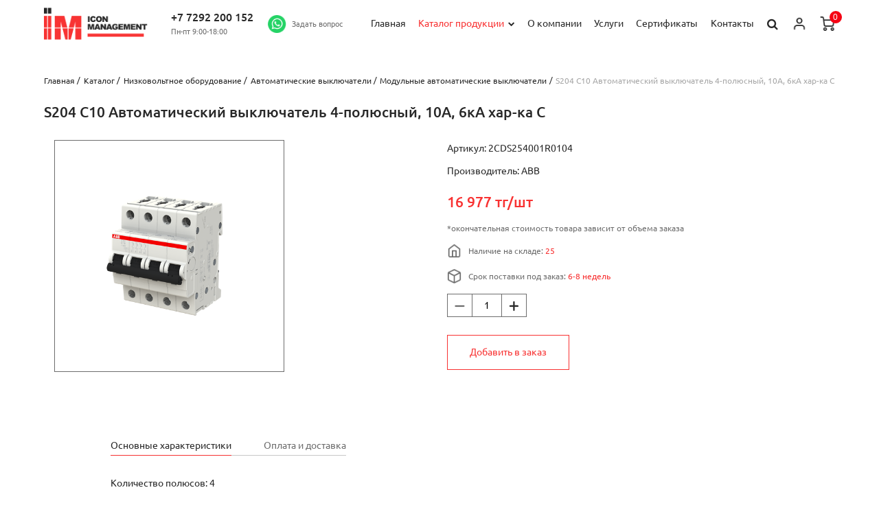

--- FILE ---
content_type: text/html; charset=utf-8
request_url: https://i-m.kz/catalog/product/147-s204-c10-avtomaticheskiy-vyklyuchatel-4-polyusnyy-10a-6ka-har-ka-c
body_size: 3841
content:
<!DOCTYPE html>
<html lang="ru">
<head>
	<meta charset="UTF-8">
	<meta name="keywords" content="">
	<meta name="description" content="">
	<title>S204 C10 Автоматический выключатель 4-полюсный, 10А, 6кА хар-ка C</title>
	<link rel="canonical" href="https://i-m.kz/catalog/product/147-s204-c10-avtomaticheskiy-vyklyuchatel-4-polyusnyy-10a-6ka-har-ka-c" />
	<meta name="HandheldFriendly" content="true">
	<meta http-equiv="x-ua-compatible" content="ie=edge">
	<meta http-equiv="x-dns-prefetch-control" content="off">
	<meta name="viewport" content="width=device-width, initial-scale=1.0">
	<link rel="stylesheet" type="text/css" href="/css/bootstrap.min.css"/>
	<link rel="stylesheet" type="text/css" href="/css/default/style.css"/>
	<link rel="stylesheet" type="text/css" href="/css/default/libs.css"/>
	<link rel="stylesheet" type="text/css" href="/css/style.css"/>
	<link rel="stylesheet" type="text/css" href="/css/responsive.css"/>
	<link rel="icon" type="image/png" href="/img/ico.png">
	<script src="/js/jQuery.js"></script>

</head>
<body class="load">
	        <header>
        <div class="container_long">
            <div class="header_flex flex align-center">
                <div class="header_left flex align-center start">
                    <button class="mob_block menu_toggle menu--show">
                        <i class="fa fa-bars"></i>
                        <i class="fa fa-times"></i>
                    </button>
                    <a href="/" class="logo">
                        <img src="/uploads/images/2022/11/10/f_d0043a4b91c6363c6594d6f2165da162dd2e7f1d.png" alt="logo" class="full">
                    </a>
                    <div class="header_pones mob_none">
                        <a href="tel:+77292200152">+7 7292 200 152</a>
                        <span>Пн-пт 9:00-18:00</span>
                    </div>
                    <a href="https://api.whatsapp.com/send?phone=77017701579" target="_blank" class="header_wp">
                        <img src="/img/wp.png" alt="wp">
                        <span class="mob_none">Задать вопрос</span>
                    </a>
                </div>
                <div class="header_right flex align-center end">
                    <div class="menu">
                                                    <div class="menu_item">
                                <a href="/" >Главная</a>
                                                            </div>
                                                    <div class="menu_item">
                                <a href="/catalog" class="active">Каталог продукции</a>
                                                                    <i class="fa fa-chevron-down"></i>
                                    <div class="menu_drop">
                                                                                    <a href="/catalog/6-nizkovoltnoe-oborudovanie" >Низковольтное оборудование</a>
                                                                                    <a href="/catalog/54-preobrazovateli-chastoty" >Преобразователи частоты</a>
                                                                                    <a href="/catalog/66-elektrodvigateli" >Электродвигатели</a>
                                                                                    <a href="/catalog/68-sistemy-avtomatizatsii-i-kipia" >Системы автоматизации и КИПиА</a>
                                                                            </div>
                                                            </div>
                                                    <div class="menu_item">
                                <a href="/about" >О компании</a>
                                                            </div>
                                                    <div class="menu_item">
                                <a href="/services" >Услуги</a>
                                                            </div>
                                                    <div class="menu_item">
                                <a href="/certificates" >Сертификаты</a>
                                                            </div>
                                                    <div class="menu_item">
                                <a href="/contacts" >Контакты</a>
                                                            </div>
                                            </div>
                    <div class="header_links flex align-center end">
                        <a href="#" class="search_icon open--modal" data-modal="#modal-search">
                            <i class="fa fa-search"></i>
                        </a>
                                                    <a href="#" class="open--modal" data-modal="#login">
                                <img src="/img/user.png" alt="user">
                            </a>
                        
                        
                        <a href="/cart">
                            <span class="post_count_header">0</span>
                            <img src="/img/shopping-cart.png" alt="shopping-cart">
                        </a>
                    </div>
                </div>
            </div>
        </div>
    </header>
    <div class="page contacts_page">
        <div class="container_long">
            <div class="breadcrumbs"><!-- breadcrumbs -->
        <ul>
            <li><a href="/">Главная</a></li>
            									<li><a href="/catalog/">Каталог</a></li>
				            									<li><a href="/catalog/6-nizkovoltnoe-oborudovanie">Низковольтное оборудование</a></li>
				            									<li><a href="/catalog/7-avtomaticheskie-vyklyuchateli">Автоматические выключатели</a></li>
				            									<li><a href="/catalog/8-modulnye-avtomaticheskie-vyklyuchateli">Модульные автоматические выключатели</a></li>
				            									<li>S204 C10 Автоматический выключатель 4-полюсный, 10А, 6кА хар-ка C</li>
				                    </ul>
</div><!-- breadcrumbs -->	            <h1>S204 C10 Автоматический выключатель 4-полюсный, 10А, 6кА хар-ка C</h1>
            <div class="card_row row">
                <div class="col-md-6 mob_full">
                    <div class="card_slider_flex flex start align-start">
                        
                        <div class="card_slider_right">
                            <div class="cat--unit__for">
                                 <div class="card_top_img"><img src="https://cdn.productimages.abb.com/9PAA00000040998_720x540.png" alt="S204 C10 Автоматический выключатель 4-полюсный, 10А, 6кА хар-ка C"></div>
                            </div>
                        </div>
                    </div>
                </div>
                <div class="col-md-6 mob_full">
                    <div class="card_info prod_rycle">

                                                    <div class="card_info_top">
                                                                    <p>Артикул: 2CDS254001R0104 </p>
                                                                                                    <p>Производитель: ABB </p>
                                                            </div>
                                                                            <div class="card_price">
                                16 977 тг/шт
                            </div>
                            <div class="card_price_text">
                                *окончательная стоимость товара зависит от объема заказа
                            </div>
                        
                                                    <div class="card_icons">
                                                                    <div class="card_icon">
                                        <div class="card_icon_box">
                                            <img src="/img/cc2.png" alt="">
                                        </div>
                                        <div class="card_icon_text">
                                            Наличие на складе: <span>25</span>
                                        </div>
                                    </div>
                                                                                                    <div class="card_icon">
                                        <div class="card_icon_box">
                                            <img src="/img/cc1.png" alt="">
                                        </div>
                                        <div class="card_icon_text">
                                            Срок поставки под заказ: <span>6-8 недель</span>
                                        </div>
                                    </div>
                                                            </div>
                                                                            <div class="card_btns">
                                <button class="add_minus"><img src="/img/minus.png" alt="minus"></button>
                                <input type="text" value="1" class="input-counter">
                                <button class="add_plus"><img src="/img/plus.png" alt="minus"></button>
                            </div>
                            <a href="#" class="btn white_btn addToCart" data-id="147">Добавить в заказ</a>
                        

                    </div>
                </div>
            </div>
            <div class="card_bottom">
                <div class="card_tabs">
                                            <a href="#tab-1" class="tab_item active">Основные характеристики</a>
                        <a href="#tab-2" class="tab_item">Оплата и доставка</a>
                                    </div>
                <div class="card_tabs_body">
                                            <div id="tab-1" class="tab_body content factive">
                            
                                                                                                                                                        <p>Количество полюсов: 4</p>
                                                                                                                                                                                                                                                                                                                                                                                                                                                                                                                                                                                                                                                                                                                                                                                                                                                                                                                                                                                                                                                                                                                                                                                                                                                                <p>Количество модулей: 4</p>
                                                                                                                                                                                                                                                                                                                                                                                                                                                                                                                                                                                                                                                                                                                                                                                                                                                                                                                                                                                                                                                                                                                                                                                                                                                                <p>Номинальный ток, A: 10</p>
                                                                                                                                                                                                                                                                                                                                                                                                                                                                                                                                                                                                                                                                                                                                                                                                                                                                                                                                                                                                                                                                                                                                                                                                                                                                <p>Отключающая способность, кА: 6,0</p>
                                                                                                                                                                                                                                                                                                                                                                                                                                                                                                                                                                                                                                                                                                                                                                                                                                                                                                                                                                                                                                                                                                                                                                                                                                                                <p>Тип клемм: Винтовые</p>
                                                                                                                                                                                                                                                                                                                                                                                                                                                                                                                                                                                                                                                                                                                                                                                                                                                                                                                                                                                                                                                                                                                                                                                                                                                                <p>Линейка продукции: S200</p>
                                                                                                                                                                                                                                                                                                                                                                                                                                                                                                                                                                                                                                                                                                                                                                                                                                                                                                                                                                                                                                                                                                                                                                                                                                                                <p>Габариты: 70*88*69мм.</p>
                                                                                                                                                                                                                                                                                                                                                                                                                                                                                                                                                                                                                                                                                                                                                                                                                                                                                                                                                                                                                                                                                                                                                                                                                                                                <p>Вес: 500г.</p>
                                                                                                                                                                                                                                                                                                                                                                                                                                                                                                                                                                                                                                                                                                                                                                                                                                                                                                                                                                                                                                                                                                                                                                                                                                                                                                                                                                                                                                                                                                                                                                                                                                                                                                                                                                                                                                                                                                                                                                                                                                                                                                                                                                                                                                                                                                                                                                                                                                                                                                                                                                                                                                                                                                                                                                                                                                                                                                                                                                                                                                                                                                                                                                                                                                                                                                                                                                                                                                                                                                                                                                                                                                                                                                                                                                                                                                                                                                                                                                                                                                                                                                                                                                                                                                                                                                                                                                                                                                                                                                                                                                                                                                                                                                                                                                                                                                                                                                                                                                                                                                                                                                                                                                                                                                                                                                                                                                                                                                                                                                                                                                                                                                                                                                                                                                                                                                                                                                                                                                                                                                                                                                                                                                                                                                                                                                                                                                                                                                                                                                                                                                                                                                                                                                                                                                                                                                                                                                                                                                                                                                                                                                                                                                                                                                                                                                                                                                                                                                                                                                                                                                                                                                                                                                                                                                                                                                                                                                                                                                                                                                                                                                                                                                                                                                                                                                                                                                                                                                                                                                                                                                                                                                                                                                                                                                                                                                                                                                                                                                                                                                                                                                                                                                                                                                                                                                                                                                                                                                                                                                                                                                                                                                                                                                                                                                                                                                                                                                                                                                                                                                                                                                                                                                                                                                                                                                                                                                                                                                                                                                                                                                                                                                                                                                                                                                                                                                                                                                                                                                                                                                                                                                                                                                                                                                                                                                                                                                                                                                                                                                                                                                                                                                                                                                                                                                                                                                                                                                                                                                                                                                                                                                                                                                                                                                                                <p>Страна происхождения: Германия</p>
                                                                                                                                                                                                                                                                                                                                                                                                                                                                                                                                                                                                                                                                                                                                                                                                                                                                                                                                                                                                                                                                                                                                                                                                                                                                                                                                                                                                                                                                                                                                                                                                                                                                                                                                                                                                                                                                                                                                                                                                                                                                                                                                                                                                                                                                                                                                                                <p>Номинальное напряжение, V: 400</p>
                                                                                                                                                                                                                                                                                                                                                                                                                                                                                                                                                                                                                                                                                                                                                                                                                                                                                                                                                                                                                                                                                                                                                                                                                                                                <p>Способ монтажа: DIN рейка</p>
                                                                                                                                                                                                                                                                                                                                                                                                                                                                                                                                                                                                                                                                                                                                                                                                                                                                                                                                                                                                                                                                                                                                                                                                                                                                                                                                                                                                                                                                                                                                                                                                                                                                                                                                                                                                                                                                                                                                                                                                                                                                                                                                                                                                                                                                                                                                                                                                                                                                                                                                                                                                                                                                                                                                                                                                                                                                                                                                                                                                                                                                                                                                                                                                                                                                                                                                                                                                                                                                                                                                                                                                                                                                                                                                                                                                                                                                                                                                                                                                                                                                                                                                                                                                                                                                                                                                                                                                                                                                                                                                                                <p>Характеристика отключения: С</p>
                                                                                                                                                                                                                                                                                                                                                                                                                                                                                                                                                                                                                                                                                                                                                                                                                                                                                                                                                                                                                                                                                                                                                                                                                                                                <p>Степень защиты: IP20</p>
                                                                                                            
                            

                            

                                                            <a href="https://new.abb.com/products/2CDS254001R0104/s204-c10" class="char_toggle" target="_blank">Подробно информация о товаре</a>
                                                                               
                        </div>
                        <div id="tab-2" class="tab_body content">
                            <p>После оформления заказа, ожидайте звонка от нашего специалиста <br>для уточнения комплектации заказа, условий оплаты и доставки. </p>
                        </div>
                    
                </div>
            </div>
        </div>
    </div>
    <footer>
        <div class="container_long">
            <div class="footer_flex flex align-center">
                <div class="footer_left flex start align-center">
                    <a href="/" class="logo">
                        <img src="/uploads/images/2022/11/10/f_d0043a4b91c6363c6594d6f2165da162dd2e7f1d.png" alt="logo" class="full">
                    </a>
                    <div class="footer_info">
                        <a href="tel:+77292200152" class="fi_item">
                            <img src="/img/f1.png" alt="">
                            <p>+7 7292 200 152</p>
                        </a>
                        <a href="https://api.whatsapp.com/send?phone=77017701579" class="fi_item">
                            <img src="/img/f2.png" alt="">
                            <p>+7 701 770 15 79</p>
                        </a>
                        <a href="mailto:sales@i-m.kz" class="fi_item">
                            <img src="/img/f3.png" alt="">
                            <p>sales@i-m.kz</p>
                        </a>
                        <div class="fi_item">
                            <img src="/img/f4.png" alt="">
                            <p>г. Актау, 10 мкр., зд.10 оф. №7</p>
                        </div>
                    </div>
                </div>
                <div class="footer_menu">
                                            <a href="/" >Главная</a>
                                            <a href="/about" >О компании</a>
                                            <a href="/services" >Услуги</a>
                                            <a href="/certificates" >Сертификаты</a>
                                            <a href="/contacts" >Контакты</a>
                    
                </div>
            </div>
        </div>
    </footer>
    <div class="modal" id="modal-1">
        <div class="modal__layer"></div>
        <div class="modal__block cont_form">
            <a href="#" class="close"></a>
            <p class="modal_text">Если у Вас есть вопросы по продукции или услугам, напишите нам, и наши специалисты ответят в ближайшее время. </p>
            <form method="post" class="ajax_form" data-modal="#modal-success-msg">
                <div class="form-group">
                    <input type="hidden" name="form_name" value="Сообщение с формы обратной связи">
                    <input type="text" placeholder="Ваше имя" class="form-control" required name="fields[Имя]">
                </div>
                <div class="form-group">
                    <input type="email" placeholder="Ваш e-mail" class="form-control" required name="fields[E-mail]">
                </div>
                <div class="form-group">
                    <textarea rows="4" placeholder="Сообщение" class="form-control" name="fields[Сообщение]"></textarea>
                </div>

                <div class="result text-center"></div>
                <div class="form-group flex center mt30">
                    <button class="btn full">
                        <span>Отправить</span>
                    </button>
                </div>
            </form>
        </div>
    </div>
    <div class="modal" id="modal-success-msg">
        <div class="modal__layer"></div>
        <div class="modal__block">
            <a href="#" class="close"></a>
            <h4>Ваше сообщение успешно отправлено!</h4>
        </div>
    </div>

    <div class="modal" id="modal-search">
        <div class="modal__layer"></div>
        <div class="modal__block cont_form">
            <div class="modal_box">
                <a href="#" class="close"></a>
                <h4 class="moda_title">Поиск по сайту</h4>
                
                <form method="get" action="/search">
                     
                    <div class="form-group">
                        <input type="text" placeholder="Поиск" class="form-control" required name="query">
                    </div>
                   
                    
                    <div class="text-center">
                        <button class="btn sm">
                            <span>Найти </span>
                        </button>
                        
                    </div>
                </form>
            </div>
        </div>
    </div>

    <div class="modal" id="login">
        <div class="modal__layer"></div>
        <div class="modal__block cont_form">
            <div class="modal_box">
                <a href="#" class="close"></a>
                <h4 class="moda_title">Войти </h4>
                
                <form method="post" class="ajax_form" data-redirect="/account">
                     <div class="form-group">
                        <input type="hidden" name="login" value="1">
                        <input type="text" placeholder="E-mail" class="form-control" required name="email">
                    </div>
                    <div class="form-group">
                        <input type="password" placeholder="Пароль" class="form-control" required name="password">
                    </div>
                    <div class="result"></div>
                    
                    <div class="text-center">
                        <button class="btn sm">
                            <span>Отправить </span>
                        </button>
                        <p style="margin-top: 1rem" class="modal_bottom content">У Вас ещё нет аккаунта? <br><a href="#" class="open--modal" data-modal="#register">зарегистрироваться</a></p>
                    </div>
                </form>
            </div>
        </div>
    </div>

    <div class="modal" id="register">
        <div class="modal__layer"></div>
        <div class="modal__block cont_form">
            <div class="modal_box">
                <a href="#" class="close"></a>
                <h4 class="moda_title">Регистрация </h4>
                
                <form method="post" class="ajax_form" data-modal="#modal-success-reg">
                    
                    <div class="form-group">
                        <input type="hidden" name="register" value="1">
                        <input type="hidden" name="form_name" value="Новый ползователь">
                        <input type="text" placeholder="Имя" class="form-control" required name="fields[Имя]">
                    </div>
                    <div class="form-group">
                        <input type="text" placeholder="Фамилия" class="form-control" required name="fields[Фамилия]">
                    </div>
                    <div class="form-group">
                        <input type="text" placeholder="Телефон" class="form-control tel" required name="fields[Телефон]">
                    </div>
                    <div class="form-group">
                        <input type="email" placeholder="E-mail" class="form-control" required name="fields[E-mail]">
                    </div>
                    <div class="form-group">
                        <input type="password" placeholder="Пароль" class="form-control" required name="fields[Пароль]">
                    </div>
                    <div class="form-group">
                        <input type="password" placeholder="Повторить пароль" class="form-control" required name="re_password">
                    </div>
                    <div class="result"></div>
                    <div class="text-center">
                        <button class="btn sm">
                            <span>Отправить </span>
                        </button>
                        <p style="margin-top: 1rem" class="modal_bottom content">У Вас есть аккаунт? <br><a href="#" class="open--modal" data-modal="#login">войти</a></p>
                    </div>
                </form>
            </div>
        </div>
    </div>

     <div class="modal" id="modal-success-reg">
        <div class="modal__layer"></div>
        <div class="modal__block">
            <div class="modal_box">
                <a href="#" class="close"> </a>
                <div class="suc_box">
                    <h4>Спасибо! <br>Вы успешно зарегистрировались!</h4>
                </div>
            </div>
        </div>
    </div>
	<script src="/js/libs.js"></script>
	<script src="/js/main.js"></script>
	<script src="/js/dev.js" async defer></script>

		</body>
</html>

--- FILE ---
content_type: text/css
request_url: https://i-m.kz/css/default/style.css
body_size: 6471
content:
/* Connection Font Icons */
.razdel{
  width: 100%; display: flex; margin-bottom: 100px
}
.btn{
  position: relative;
}
input:invalid{
  box-shadow: none;
}
.loading-icon {
  border-radius: inherit;
  position: absolute;
  left: 0;
  top: 0;
  bottom: 0;
  right: 0;
  z-index: 10;
  background: rgba(232, 0, 0, 0.96);
  content: '<i class="fa fa-spinner fa-spin fa-3x fa-fw"></i>';
  display: flex;
  align-items: center;
  justify-content: center;
}

.t-name a{
  color: white;
}
.btn:disabled{
  opacity: 0.5;
  pointer-events: none;
}
.loading-icon:before {
  content: "\f110";
  font-family: FontAwesome;
  font-size: 16px;
  /* transform: translate(-50%, -50%); */
  -webkit-animation: fa-spin 2s infinite linear;
  animation: fa-spin 2s infinite linear;
  color: white;
}
/*.result{*/
/*  text-align: center;*/
/*}*/
.result p{
  margin-bottom: 30px!important;
  font-size: 15px!important;
}

.settings_btn{
  position: fixed;
  right: 20px;
  top: 20px;
  z-index: 1000;
  width: 60px;
  height: 60px;
  background-color: red;
  color: white;
  display: flex;
  align-items: center;
  justify-content: center;
  border-radius: 50px;
  border: 2px solid white;
}
.settings_btn:hover, .settings_btn:focus, .settings_close:hover, .settings_close:focus{
  color: white;
}
.settings_btn i{
  font-size: 25px;
}
.settings_container{
  display: flex;
  flex-wrap: wrap;
}
.settings_container .fe-smart-menu{
  margin-right: 10px;
  margin-bottom: 10px;
}
.fe-smart-menu:hover{
  color: white;
}
.s_close_box{
  text-align: right;
  margin-bottom: 20px;
}
.settings_close i{
  font-size: 30px;
  color: white;
}
.settings_box{
  position: fixed;
  height: 100vh;
  left: 0;
  top: 0;
  background-color: #333;
  width: 100%;
  z-index: 4999;
  padding: 50px;
  display: none;
}
.ab_smart{
  position: relative;
}
.ab_smart .fe-smart-menu{
  position: absolute;
  left: 101%;
  top: 0;
  width: max-content;
}
.yellow-bar p{
  margin-bottom: 0!important;
}
.rel{
  position: relative;
}
@font-face {
  font-family: 'FontAwesome';
  src: url("../../fonts/fontawesome-webfont.eot");
  src: url("../../fonts/fontawesome-webfont.eot") format("embedded-opentype"), url("../../fonts/fontawesome-webfont.woff2") format("woff2"), url("../../fonts/fontawesome-webfont.woff") format("woff"), url("../../fonts/fontawesome-webfont.ttf") format("truetype"), url("../../fonts/fontawesome-webfont.svg?v=4.7.0#fontawesomeregular") format("svg");
  font-weight: 400;
  font-style: normal; }
footer.flexed{
  position: fixed;
  left: 0;
  bottom: 0;
  width: 100%;
}
/* Connection Font Icons */
body {
  margin: 0; }

h5 {
  font-size: 18px; }
  @media screen and (max-width: 1024px) {
    h5 {
      font-size: 16px; } }

* {
  -webkit-box-sizing: border-box;
  box-sizing: border-box; }

*:after, *:before {
  display: block;
  line-height: 1; }

.close {
  width: 18px;
  height: 18px;
  position: absolute;
  right: 8px;
  top: 10px;
  opacity: 1;
  outline: none; }
  .close:before, .close:after {
    content: '';
    width: 20px;
    height: 2px;
    background-color: #333333;
    position: absolute;
    top: 50%;
    left: 0;
    right: 0;
    margin: -1px auto 0;
    -webkit-transition: 300ms;
    transition: 300ms; }
  .close:before {
    -webkit-transform: rotate(45deg);
    -ms-transform: rotate(45deg);
    transform: rotate(45deg); }
  .close:after {
    -webkit-transform: rotate(-45deg);
    -ms-transform: rotate(-45deg);
    transform: rotate(-45deg); }
  .close:hover:before {
    -webkit-transform: rotate(135deg);
    -ms-transform: rotate(135deg);
    transform: rotate(135deg); }
  .close:hover:after {
    -webkit-transform: rotate(45deg);
    -ms-transform: rotate(45deg);
    transform: rotate(45deg); }



/* page news */
.news__block1 {
  display: -webkit-box;
  display: -webkit-flex;
  display: -ms-flexbox;
  display: flex;
  -webkit-box-pack: justify;
  -webkit-justify-content: space-between;
  -ms-flex-pack: justify;
  justify-content: space-between;
  -webkit-flex-wrap: wrap;
  -ms-flex-wrap: wrap;
  flex-wrap: wrap;
  margin: 0 -15px; }
  .news__block1 .news__item {
    display: -webkit-box;
    display: -webkit-flex;
    display: -ms-flexbox;
    display: flex;
    width: -webkit-calc(50% - 30px);
    width: calc(50% - 30px);
    -webkit-box-orient: vertical;
    -webkit-box-direction: normal;
    -webkit-flex-direction: column;
    -ms-flex-direction: column;
    flex-direction: column;
    border-bottom: 1px solid #ed7d32;
    text-decoration: none;
    color: #252525;
    margin: 0 15px 40px; }
    .news__block1 .news__item .news__img {
      height: 320px;
      overflow: hidden; }
      .news__block1 .news__item .news__img img {
        width: 100%;
        height: 100%;
        object-fit: cover;
        object-position: center center;
        -webkit-transition: 300ms;
        transition: 300ms; }
    .news__block1 .news__item .news__info {
      padding: 40px 0 35px;
      -webkit-box-flex: 1;
      -webkit-flex: 1 0 auto;
      -ms-flex: 1 0 auto;
      flex: 1 0 auto; }
      .news__block1 .news__item .news__info h5 {
        font-weight: normal;
        text-transform: uppercase;
        margin: 0 0 25px;
        -webkit-transition: 300ms;
        transition: 300ms; }
      .news__block1 .news__item .news__info p {
        margin: 0; }
    .news__block1 .news__item:hover h5 {
      color: #ed7d32; }
    .news__block1 .news__item:hover .news__img img {
      -webkit-transform: scale(1.1);
      -ms-transform: scale(1.1);
      transform: scale(1.1); }
  .news__block1 .date {
    display: block;
    font-family: 'fontAwesome';
    font-size: 16px;
    color: #b7b7b7;
    position: relative;
    padding: 0 0 0 22px;
    margin: 0 0 30px;
    line-height: 1; }
    .news__block1 .date:after {
      content: '\f073';
      font-size: 16px;
      position: absolute;
      left: 0;
      top: 0; }
  .news__block1 p a {
    text-decoration: none;
    color: #a37a6b; }
    .news__block1 p a:hover {
      text-decoration: underline; }
  .news__block1 .btn {
    margin-top: 30px; }
  .news__block1.news__block2 {
    margin: 0; }
    .news__block1.news__block2 .news__item {
      width: 100%;
      -webkit-box-orient: vertical;
      -webkit-box-direction: normal;
      -webkit-flex-direction: inherit;
      -ms-flex-direction: inherit;
      flex-direction: inherit;
      padding-bottom: 40px;
      margin: 0 0 40px; }
      .news__block1.news__block2 .news__item:last-of-type {
        border: none;
        padding-bottom: 0; }
      .news__block1.news__block2 .news__item .news__img {
        width: 460px; }
      .news__block1.news__block2 .news__item .news__info {
        width: -webkit-calc(100% - 460px);
        width: calc(100% - 460px);
        padding: 0 0 0 30px; }
      .news__block1.news__block2 .news__item:hover .news__img img {
        -webkit-transform: scale(1);
        -ms-transform: scale(1);
        transform: scale(1); }
      .news__block1.news__block2 .news__item:hover h5 {
        color: #252525; }
  .news__block1.news--unit1 {
    display: block;
    padding-bottom: 30px;
    margin: 0;
    border-bottom: 1px solid #ed7d32; }
    .news__block1.news--unit1 img {
      max-width: 100%; }
    .news__block1.news--unit1 .date {
      margin: 40px 0 35px; }
    .news__block1.news--unit1 h5 {
      margin: 0 0 20px; }
  .news__block1 .news__gallery1 {
    display: -webkit-box;
    display: -webkit-flex;
    display: -ms-flexbox;
    display: flex;
    margin: 0 -15px; }
    .news__block1 .news__gallery1 a {
      height: 360px;
      width: -webkit-calc(33.33% - 30px);
      width: calc(33.33% - 30px);
      overflow: hidden;
      margin: 30px 15px; }
      .news__block1 .news__gallery1 a img {
        width: 100%;
        height: 100%;
        object-fit: cover;
        object-position: center center;
        -webkit-transition: 300ms;
        transition: 300ms; }
      .news__block1 .news__gallery1 a:hover img {
        -webkit-transform: scale(1.1);
        -ms-transform: scale(1.1);
        transform: scale(1.1); }
  .news__block1 .source {
    font-style: italic;
    margin: 10px 0; }
  @media screen and (max-width: 1024px) {
    .news__block1 {
      margin: 0 -7.5px; }
      .news__block1 .news__item {
        width: -webkit-calc(50% - 15px);
        width: calc(50% - 15px);
        margin: 0 7.5px 20px; }
        .news__block1 .news__item .news__img {
          height: 250px; }
        .news__block1 .news__item .news__info {
          padding: 20px 0 20px; }
          .news__block1 .news__item .news__info h5 {
            margin-bottom: 15px; }
      .news__block1 .date {
        margin-bottom: 15px; }
      .news__block1.news__block2 .news__item {
        padding: 0 0 30px 0;
        margin-bottom: 30px; }
        .news__block1.news__block2 .news__item .news__img {
          height: 200px;
          width: 375px; }
        .news__block1.news__block2 .news__item .news__info {
          width: -webkit-calc(100% - 375px);
          width: calc(100% - 375px);
          padding-left: 15px; }
      .news__block1.news--unit1 {
        padding-bottom: 15px; }
        .news__block1.news--unit1 .date {
          margin: 15px 0; }
        .news__block1.news--unit1 h5 {
          margin-bottom: 15px; }
      .news__block1 h5 img, .news__block1 p img {
        max-width: 100% !important;
        height: auto !important; }
      .news__block1 .btn {
        margin: 20px 0 0; }
      .news__block1 .news__gallery1 {
        margin: 0 -7.5px; }
        .news__block1 .news__gallery1 a {
          width: -webkit-calc(33.33% - 15px);
          width: calc(33.33% - 15px);
          height: 275px;
          margin: 0 7.5px 15px; } }
  @media screen and (max-width: 768px) {
    .news__block1.news__block2 .news__item {
      padding-bottom: 20px;
      margin-bottom: 20px; }
      .news__block1.news__block2 .news__item .news__img {
        width: 250px;
        height: 175px; }
    .news__block1.news--unit1 {
      padding-bottom: 10px; }
    .news__block1 .news__gallery1 a {
      height: 220px;
      margin-bottom: 10px; }
    .news__block1 .btn {
      margin-top: 15px; }
    .news__block1 .news__item .news__info h5 {
      margin-bottom: 10px; } }
  @media screen and (max-width: 600px) {
    .news__block1.news--unit1 h5 img, .news__block1.news--unit1 p img {
      margin: 0 0 15px 0 !important; }
    .news__block1 .news__gallery1 a {
      height: 165px; }
    .news__block1 .news__item .news__img {
      height: 160px; }
    .news__block1.news__block2 .news__item .news__img {
      width: 175px;
      height: 110px; }
    .news__block1.news__block2 .news__item .news__info {
      width: -webkit-calc(100% - 175px);
      width: calc(100% - 175px); } }
  @media screen and (max-width: 480px) {
    .news__block1 .news__gallery1 a {
      height: 120px; }
    .news__block1 .news__item {
      width: 100%; }
      .news__block1 .news__item .news__img {
        height: 200px; } }
  @media screen and (max-width: 420px) {
    .news__block1.news__block2 .news__item {
      -webkit-flex-wrap: wrap;
      -ms-flex-wrap: wrap;
      flex-wrap: wrap; }
      .news__block1.news__block2 .news__item .news__img {
        width: 100%;
        height: 200px;
        margin-bottom: 15px; }
      .news__block1.news__block2 .news__item .news__info {
        width: 100%;
        padding: 0; } }
  @media screen and (max-width: 380px) {
    .news__block1 .news__gallery1 {
      -webkit-flex-wrap: wrap;
      -ms-flex-wrap: wrap;
      flex-wrap: wrap;
      margin: 0; }
      .news__block1 .news__gallery1 a {
        width: 100%;
        height: 200px;
        margin: 0 0 15px; }
    .news__block1.news__block2 .news__item .news__img {
      height: 170px; } }

.news__more1 {
  display: -webkit-box;
  display: -webkit-flex;
  display: -ms-flexbox;
  display: flex;
  -webkit-box-pack: justify;
  -webkit-justify-content: space-between;
  -ms-flex-pack: justify;
  justify-content: space-between;
  color: #999999;
  position: relative;
  -webkit-box-align: start;
  -webkit-align-items: flex-start;
  -ms-flex-align: start;
  align-items: flex-start;
  margin: 35px 0 0 0; }
  .news__more1 p {
    margin: 0; }
  .news__more1 .news__more--item {
    width: 360px;
    padding-left: 23px; }
    .news__more1 .news__more--item a {
      display: block;
      font-weight: bold;
      font-size: 18px;
      color: #fff;
      text-decoration: none;
      position: relative;
      margin-top: 10px;
      -webkit-transition: 300ms;
      transition: 300ms; }
      .news__more1 .news__more--item a:after {
        content: '\f104';
        font-family: 'fontAwesome';
        font-size: 18px;
        color: #fff;
        position: absolute;
        left: -23px;
        top: 50%;
        transform: translateY(-50%);
      }
      .news__more1 .news__more--item a:hover {
        color: #ed7d32; }
    .news__more1 .news__more--item.next {
      text-align: right;
      padding-right: 23px;
      padding-left: 0; }
      .news__more1 .news__more--item.next a:after {
        content: '\f105';
        left: auto;
        right: -23px; }
  .news__more1 .news__more--btn {
    font-size: 18px;
    color: #fff;
    border: 1px solid #ed7d32;
    padding: 16px 45px 18px;
    line-height: 1;
    text-decoration: none;
    -webkit-transition: 300ms;
    transition: 300ms;
    margin-top: 10px; }
    .news__more1 .news__more--btn:hover {
      background-color: #ed7d32;
      color: #fff; }
  @media screen and (max-width: 1024px) {
    .news__more1 {
      margin-top: 20px; }
      .news__more1 .news__more--item {
        width: 275px; }
        .news__more1 .news__more--item a {
          font-size: 16px; }
      .news__more1 .news__more--btn {
        height: 45px;
        font-size: 16px;
        padding: 13px 30px 13px; } }
  @media screen and (max-width: 768px) {
    .news__more1 .news__more--item {
      width: 230px;
      font-size: 14px;
      text-align: center;
      padding-left: 0; }
      .news__more1 .news__more--item a {
        margin-top: 5px; }
        .news__more1 .news__more--item a:after {
          display: none;
          left: -15px;
          top: 0; }
      .news__more1 .news__more--item.next {
        text-align: center;
        padding-right: 0px; }
        .news__more1 .news__more--item.next a:after {
          display: none;
          right: -15px; }
    .news__more1 .news__more--btn {
      padding: 13px 20px; } }
  @media screen and (max-width: 680px) {
    .news__more1 {
      -webkit-box-orient: vertical;
      -webkit-box-direction: normal;
      -webkit-flex-direction: column;
      -ms-flex-direction: column;
      flex-direction: column;
      -webkit-box-align: center;
      -webkit-align-items: center;
      -ms-flex-align: center;
      align-items: center; }
      .news__more1 .news__more--btn {
        margin: 15px auto; } }

/* page news */
/* page registration */
.form1 {
  display: -webkit-box;
  display: -webkit-flex;
  display: -ms-flexbox;
  display: flex;
  -webkit-flex-wrap: wrap;
  -ms-flex-wrap: wrap;
  flex-wrap: wrap;
  -webkit-box-pack: justify;
  -webkit-justify-content: space-between;
  -ms-flex-pack: justify;
  justify-content: space-between;
  -webkit-box-align: start;
  -webkit-align-items: flex-start;
  -ms-flex-align: start;
  align-items: flex-start; }
  .form1 .name {
    display: block;
    font-size: 14px;
    color: #48484a;
    margin: 0 0 15px; }
  .form1 p {
    margin: 0; }
    .form1 p a {
      color: #a37a6b;
      text-decoration: underline; }
      .form1 p a:hover {
        text-decoration: none; }
  .form1 .form__item {
    width: -webkit-calc(50% - 15px);
    width: calc(50% - 15px); }
    .form1 .form__item.pas {
      background-color: #ed7d32;
      padding: 20px 30px; }
      .form1 .form__item.pas h4 {
        margin: 0 0 25px; }
  .form1 .agreement {
    white-space: nowrap; }
  .form1 .form__date {
    display: -webkit-box;
    display: -webkit-flex;
    display: -ms-flexbox;
    display: flex; }
    .form1 .form__date .edd-body {
      z-index: 9; }
    .form1 .form__date .edd-root {
      width: 88px;
      text-transform: lowercase;
      border: 1px solid #ed7d32;
      margin-right: 15px; }
      .form1 .form__date .edd-root:after {
        display: none; }
    .form1 .form__date .edd-value {
      height: 48px;
      font-size: 16px;
      padding: 15px 15px;
      border: none; }
      .form1 .form__date .edd-value[aria-placeholder] {
        color: #b2b2b3; }
    .form1 .form__date .edd-head {
      border: none; }
    .form1 .form__date .edd-arrow {
      right: 20px; }
      .form1 .form__date .edd-arrow:before {
        width: 7px;
        height: 7px;
        border-bottom: 2px solid #48484a;
        border-right: 2px solid #48484a; }
    .form1 .form__date .edd-option {
      padding: 4px 10px 4px 15px; }
    .form1 .form__date .edd-option-focused:not(.edd-option-disabled),
    .form1 .form__date .edd-option-selected {
      color: #a37a6b; }
    .form1 .form__date .edd-option-selected:before {
      display: none; }
    .form1 .form__date .edd-select {
      pointer-events: none;
      left: 0; }
    .form1 .form__date .year .edd-root {
      width: 103px; }
  .form1 .name {
    margin: 0 0 10px; }
  @media screen and (max-width: 1024px) {
    .form1 .form__item {
      width: -webkit-calc(50% - 7.5px);
      width: calc(50% - 7.5px); }
    .form1 .form__date .edd-value {
      height: 43px;
      font-size: 14px;
      padding: 12px 15px; }
    .form1 .form__date .edd-select {
      pointer-events: auto; } }
  @media screen and (max-width: 768px) {
    .form1 .form__item {
      width: 100%; }
      .form1 .form__item.pas {
        padding: 15px 20px;
        margin: 15px 0 0; }
        .form1 .form__item.pas h4 {
          margin-bottom: 15px; }
    .form1 .agreement {
      white-space: inherit; }
    .form1 .form__date .edd-value {
      height: 38px;
      padding: 10px 15px; }
    .form1 .name {
      margin-bottom: 5px; } }
  @media screen and (max-width: 480px) {
    .form1 .form__date .edd-root {
      margin-right: 10px; }
    .form1 .form__date .edd-arrow {
      right: 10px; }
    .form1 .form__date .edd-value {
      padding-right: 25px; }
    .form1 .form__date .year .edd-root {
      width: 100px; } }

.reg--form1 .g-recaptcha, .cab--form1 .g-recaptcha {
  margin-top: 25px; }

.reg--form1 .btn, .cab--form1 .btn {
  margin: 30px 0 50px; }

@media screen and (max-width: 1024px) {
  .reg--form1 .g-recaptcha, .cab--form1 .g-recaptcha {
    margin-top: 20px; }
  .reg--form1 .btn, .cab--form1 .btn {
    margin: 20px 0 30px; } }

@media screen and (max-width: 768px) {
  .reg--form1 .g-recaptcha, .cab--form1 .g-recaptcha {
    display: block;
    width: 300px;
    margin: 15px auto 0; }
  .reg--form1 .btn, .cab--form1 .btn {
    margin: 15px auto 25px; } }

@media screen and (max-width: 340px) {
  .reg--form1 .g-recaptcha, .cab--form1 .g-recaptcha {
    width: 250px; }
    .reg--form1 .g-recaptcha > div, .cab--form1 .g-recaptcha > div {
      -webkit-transform: scale(0.82);
      -ms-transform: scale(0.82);
      transform: scale(0.82);
      -webkit-transform-origin: 0 0;
      -ms-transform-origin: 0 0;
      transform-origin: 0 0; }
  .reg--form1 .btn, .cab--form1 .btn {
    margin-top: 0px; } }

/* page registration */
/* page faq */
.faq--form1 {
  width: 100%;
  -webkit-box-orient: vertical;
  -webkit-box-direction: normal;
  -webkit-flex-direction: column;
  -ms-flex-direction: column;
  flex-direction: column;
  background-color: #ed7d32;
  margin-bottom: 20px; }
  .faq--form1 .inp {
    display: -webkit-box;
    display: -webkit-flex;
    display: -ms-flexbox;
    display: flex;
    -webkit-box-pack: justify;
    -webkit-justify-content: space-between;
    -ms-flex-pack: justify;
    justify-content: space-between; }
    .faq--form1 .inp input[type="text"],
    .faq--form1 .inp input[type="email"] {
      width: -webkit-calc(50% - 15px);
      width: calc(50% - 15px);
      margin-bottom: 30px; }
    .faq--form1 .inp textarea {
      margin-bottom: 30px; }
  .faq--form1 .faq--form__txt {
    width: 100%;
    background-color: #ed7d32;
    font-size: 18px;
    padding: 20px 50px; }
    .faq--form1 .faq--form__txt p {
      margin: 0; }
      .faq--form1 .faq--form__txt p a {
        color: #fff;
        text-decoration: underline; }
        .faq--form1 .faq--form__txt p a:hover {
          text-decoration: none; }
  .faq--form1 form {
    display: none;
    padding: 20px 100px 60px; }
    .faq--form1 form .g-recaptcha {
      display: inline-block;
      vertical-align: top; }

  @media screen and (max-width: 1024px) {
    .faq--form1 .faq--form__txt {
      font-size: 16px;
      padding: 15px 30px; }
    .faq--form1 form {
      width: 100%;
      padding: 20px 50px 40px; }

    .faq--form1 .inp input[type="text"],
    .faq--form1 .inp input[type="email"] {
      width: -webkit-calc(50% - 7.5px);
      width: calc(50% - 7.5px);
      margin-bottom: 20px; } }
  @media screen and (max-width: 768px) {
    .faq--form1 .faq--form__txt {
      font-size: 14px;
      padding: 10px 20px; }
    .faq--form1 form {
      padding: 20px 20px 20px; }

    .faq--form1 .inp input[type="text"],
    .faq--form1 .inp input[type="email"] {
      margin-bottom: 15px; } }
  @media screen and (max-width: 600px) {
    .faq--form1 {
      margin-bottom: 25px; }
      .faq--form1 form .g-recaptcha {
        display: table;
        margin: 0 auto 15px; }
      }
  @media screen and (max-width: 480px) {
    .faq--form1 .inp {
      -webkit-flex-wrap: wrap;
      -ms-flex-wrap: wrap;
      flex-wrap: wrap; }
      .faq--form1 .inp input[type="text"],
      .faq--form1 .inp input[type="email"] {
        width: 100%; }
    .faq--form1 form .g-recaptcha {
      display: block;
      width: 245px;
      margin: 0 auto; }
      .faq--form1 form .g-recaptcha > div {
        -webkit-transform: scale(0.8);
        -ms-transform: scale(0.8);
        transform: scale(0.8);
        -webkit-transform-origin: 0 0;
        -ms-transform-origin: 0 0;
        transform-origin: 0 0; } }

.faq1 {
  margin-bottom: 50px; }
  .faq1 .faq__item {
    border-bottom: 1px solid #ed7d32;
    padding: 45px 0; }
    .faq1 .faq__item .faq__title {
      display: block;
      position: relative;
      font-size: 18px;
      text-transform: uppercase;
      cursor: pointer;
      -webkit-user-select: none;
      -moz-user-select: none;
      -ms-user-select: none;
      user-select: none;
      padding: 0 50px;
      -webkit-transition: 300ms;
      transition: 300ms; }
      .faq1 .faq__item .faq__title:after {
        content: '\f107';
        font-family: 'fontAwesome';
        font-size: 24px;
        color: #a37a6b;
        position: absolute;
        top: 1px;
        left: 0;
        -webkit-transition: 300ms;
        transition: 300ms;
        line-height: 14px; }
      .faq1 .faq__item .faq__title:hover {
        color: #ed7d32; }
    .faq1 .faq__item .faq__txt {
      display: none;
      padding: 25px 50px 0; }
      .faq1 .faq__item .faq__txt p {
        margin-top: 0; }
    .faq1 .faq__item.open .faq__title:after {
      -webkit-transform: rotate(-180deg);
      -ms-transform: rotate(-180deg);
      transform: rotate(-180deg); }
  @media screen and (max-width: 1024px) {
    .faq1 {
      margin-bottom: 30px; }
      .faq1 .faq__item {
        padding: 30px 0; }
        .faq1 .faq__item .faq__txt {
          padding: 15px 30px 0; }
          .faq1 .faq__item .faq__txt p {
            margin-bottom: 10px; }
        .faq1 .faq__item .faq__title {
          font-size: 16px;
          padding: 0 30px; }
          .faq1 .faq__item .faq__title:after {
            font-size: 20px;
            top: 0; } }
  @media screen and (max-width: 768px) {
    .faq1 {
      margin-bottom: 20px; }
      .faq1 .faq__item {
        padding: 20px 0; }
        .faq1 .faq__item .faq__title {
          padding: 0 0 0 20px; }
          .faq1 .faq__item .faq__title:after {
            font-size: 18px; }
        .faq1 .faq__item .faq__txt {
          padding: 10px 20px 0; }
        .faq1 .faq__item:first-of-type {
          padding-top: 10px; } }

/* page faq */
/* page rev */
.rev1 {
  margin-bottom: 35px; }
  .rev1 .rev__item {
    display: -webkit-box;
    display: -webkit-flex;
    display: -ms-flexbox;
    display: flex;
    padding: 40px 0;
    border-bottom: 1px solid #ed7d32; }
    .rev1 .rev__item .rev__user {
      width: 295px;
      padding: 25px 20px 0 45px; }
      .rev1 .rev__item .rev__user .rev__user--name {
        display: block;
        font-size: 18px;
        text-transform: uppercase;
        color: #fff;
        position: relative;
        margin-bottom: 30px; }
        .rev1 .rev__item .rev__user .rev__user--name:after {
          content: '\f007';
          font-family: 'fontAwesome';
          font-size: 20px;
          color: #fff;
          position: absolute;
          top: 0;
          left: -45px; }
      .rev1 .rev__item .rev__user .date {
        color: #7f7f7f; }
    .rev1 .rev__item .rev__text {
      width: -webkit-calc(100% - 295px);
      width: calc(100% - 295px);
      background-color: #ed7d32;
      position: relative;
      padding: 25px 30px; }
      .rev1 .rev__item .rev__text:after {
        content: '';
        border-right: 12px solid #ed7d32;
        border-top: 10px solid transparent;
        border-bottom: 10px solid transparent;
        position: absolute;
        top: 25px;
        left: -10px; }
      .rev1 .rev__item .rev__text p {
        margin: 0; }
    .rev1 .rev__item:last-of-type {
      border-bottom: none; }
  @media screen and (max-width: 1024px) {
    .rev1 {
      margin-bottom: 20px; }
      .rev1 .rev__item {
        padding: 20px 0; }
        .rev1 .rev__item .rev__user {
          width: 200px;
          padding: 20px 15px 30px 25px; }
          .rev1 .rev__item .rev__user .rev__user--name {
            font-size: 16px;
            margin-bottom: 20px; }
            .rev1 .rev__item .rev__user .rev__user--name:after {
              font-size: 17px;
              left: -25px; }
        .rev1 .rev__item .rev__text {
          width: -webkit-calc(100% - 200px);
          width: calc(100% - 200px);
          padding: 15px 20px; }
          .rev1 .rev__item .rev__text:after {
            top: 18px; }
        .rev1 .rev__item:first-of-type {
          padding-top: 0; }
        .rev1 .rev__item:last-of-type {
          padding-bottom: 0; } }
  @media screen and (max-width: 768px) {
    .rev1 {
      margin-bottom: 15px; }
      .rev1 .rev__item .rev__user .rev__user--name:after {
        font-size: 16px; } }
  @media screen and (max-width: 600px) {
    .rev1 .rev__item {
      -webkit-flex-wrap: wrap;
      -ms-flex-wrap: wrap;
      flex-wrap: wrap; }
      .rev1 .rev__item .rev__user {
        width: 100%;
        padding-top: 0;
        padding-bottom: 0;
        padding-right: 0;
        margin-bottom: 15px; }
        .rev1 .rev__item .rev__user .rev__user--name {
          margin-bottom: 10px; }
      .rev1 .rev__item .rev__text {
        width: 100%; }
        .rev1 .rev__item .rev__text:after {
          display: none; } }







/* pagination */
/* modal */
.modal {
  display: none;
  background-color: rgba(0, 0, 0, 0.7);
  position: fixed;
  top: 0;
  left: 0;
  right: 0;
  bottom: 0;
  z-index: 99; }
  .modal .modal__layer {
    position: absolute;
    top: 0;
    left: 0;
    right: 0;
    bottom: 0; }
.modal .modal__block {
  text-align: center;
  background-color: #ffffff;
  width: 32rem;
  position: absolute;
  padding: 2rem 3rem;
  left: 0;
  right: 0;
  top: 50%;
  margin: 0 auto;
  -webkit-transform: translateY(-50%);
  -ms-transform: translateY(-50%);
  transform: translateY(-50%);
}
.modal .modal__block .g-recaptcha {
  transform-origin: center center;
}
.modal .modal__block h4 {
  font-size: 1.4rem;
  text-align: center;
  padding: 0;
  margin: 1.5rem 0;
  /* color: #404040; */
}
  .modal form {
    display: block;
  }

.load *{
  transition: none!important;
}

.test{
  width: 100%;
  position: absolute;
  left: 0;
  top: 0;
  pointer-events: none;
  opacity: 0.5;
  z-index: -1;
}
*{
  margin: 0;
  padding: 0;
  box-sizing: border-box;
}
.loader{
  position: fixed;
  top: 0;
  right: 0;
  bottom: 0;
  left: 0;
  background-color: #ffffff;
  z-index: 1100;
  display: flex;
  align-items: center;
  justify-content: center;
}
.loader img{
  /*width: 80px;*/

}

.flex{
  display: flex;
  justify-content: space-between;
}
.center{
  justify-content: center;
}
.start{
  justify-content: flex-start;
}
.end{
  justify-content: flex-end;
}
.wrap{
  flex-wrap: wrap;
}
.align-center{
  align-items: center;
}
.align-start{
  align-items: flex-start;
}
.align-end{
  align-items: flex-end;
}
.text-center{
  text-align: center;
}
.text-left{
  text-align: left;
}
.text-right{
  text-align: right;
}
a{
  -webkit-transition: all 0.6s;
  -moz-transition:  all 0.6s;
  -ms-transition:  all 0.6s;
  -o-transition:  all 0.6s;
  transition: all 0.6s;
  text-decoration: none;
  color: #282828;;
  outline: none!important;
}
a:hover, a.active, .active a{
  text-decoration: none;
  color: rgba(248, 42, 42, 0.96);
}
input, button{
  border: none;
  outline: none;
  font-size: 1rem;
}
button{
  cursor: pointer;
}

select{
  border: none;
  outline: none;
  font-size: 1rem;
}

hr {
  height: 1px;
  background-color: #fff;
  border: none;
  width: 100%;
}
.container {
  width: 94.1rem;
  margin: 0 auto;
  padding: 0;
  max-width: unset;
}
.rel{
  position: relative;
}
.mob_block{
  display: none!important;
}
.menu_toggle{
  background: transparent;
  font-size: 1.7rem;
  line-height: 1;
  color: #ffffff;
}
.menu_toggle .fa-times, .phone--show .fa-times{
  display: none;
}
.menu_toggle.active .fa-bars, .phone--show.active .fa-phone{
  display: none;
}
.menu_toggle.active .fa-phone, .menu_toggle.active .fa-search{
  display: none;
}
.modal_policy a{
  color: #8c0000;
  text-decoration: underline;
}
.modal_policy a:hover{
  text-decoration: none;
}

.menu_toggle.active .fa-times, .phone--show.active .fa-times{
  display: block;
}
.modal_text{
  font-size: 1rem;
}


.circles{
  display: flex;
  margin-right: 0.3rem;
  padding-top: 0.3rem;
}
.circle{
  width: 1.85rem;
  height: 1.85rem;
  margin-right: 0.7rem;
  border-radius: 50%;
  display: flex;
  align-items: center;
  justify-content: center;
  position: relative;
}
.circle:last-child{
  margin: 0;
}
.w_c{
  background-color: #c8a273;
}
.p_c{
  background-color: #00b147;
}
.p_c:after{
  position: absolute;
  content: "";
  border: 0.3rem solid transparent;
  border-top: 0.6rem solid #00b147;
  top: 74%;
  left: -0.1rem;
  transform: rotate(45deg);

}
.circle i{
  font-size: 1.2rem;
  color: white;
  padding-top: 0.1rem;
  padding-left: 0.1rem;
  position: relative;
  z-index: 1;
}
.phone-link {
  display: block;
  margin: 0 0.4rem;
  font-size: 1.21rem;
}
.arr {
  font-size: 0.85rem;
  position: relative;
  top: 0;
}
.arr i {
  transition: all 0.6s;
}
h1,h2,h3,h4,h5,h6{
  font-family: UbuntuMedium, sans-serif;
}
b, strong{
  font-weight: normal;
  font-family: UbuntuMedium, sans-serif;
}
body *{
  outline: none!important;
}
.slick-dotted.slick-slider{
  margin: 0!important;
}
.phones {
  position: absolute;
  top: 100%;
  left: -0.8rem;
  width: max-content;
  padding: 0.5rem 0.7rem;
  /* padding-left: 0.6rem; */
  display: none;
}
.phones a {
  display: block;
  padding: 0.5rem 0.5rem;
  font-size: 1.25rem;
}
.phone-block {
  font-size: 1rem;
  position: relative;
  margin-right: 1.1rem;
}
.arr.active i {
  transform: rotate(-180deg);
}
.header_icons{
  display: flex;
  align-items: center;
}
.header_icons a{
  display: block;
  margin: 0 1.2rem;
  color: #666666;
  font-size: 1.5rem;
}
.header_icons a:hover{
  color: #8c0000;
}
.news_item{
  -webkit-transition: all 0.25s;
  -moz-transition: all 0.25s;
  -ms-transition: all 0.25s;
  -o-transition: all 0.25s;
  transition: all 0.25s;
}
.slick-dots li button:before{
  display: none!important;
}
.slick-dots li{
  width: auto!important;
  height: auto!important;
}
.check--list {
  list-style-type: none;
  margin: 0;
  padding: 0;
  /*font-size: 1.12rem;*/
}

.check--list li {
  position: relative;
  padding-left: 1rem;
  margin-bottom: 0.5rem;
}
.check--list li:after{
  position: absolute;
  top: 0.45rem;
  left: 0;
  width: 5px;
  height: 5px;
  content: "\f054";
  font-size: 0.7rem;
  color: #ff1418;
  font-family: FontAwesome, sans-serif;
}

/*.slick-dots li button{*/
/*  width: 1rem!important;*/
/*  height: 1rem!important;*/
/*  background: red!important;*/
/*  border-radius: 50%;*/
/*  padding: 0!important;*/
/*}*/

.breadcrumbs {
  margin-bottom: 1.8rem;
  font-size: 0.875rem;
}
.breadcrumbs ul {
  list-style: none;
  margin: 0;
  padding: 0;
}
.breadcrumbs ul li {
  /*padding: 2px 0;*/
  color: #a8a8a8;
  display: inline;
  vertical-align: top;
}
.full{
  width: 100%;
}
.breadcrumbs ul li a {
  color: #282828;
}
.breadcrumbs ul li a:hover{
  /*text-decoration: underline;*/
  color: rgba(248, 42, 42, 0.96);
}
.breadcrumbs ul li:last-child:after{
  display: none;
}
.breadcrumbs ul li:after {
  content: "/";
  display: inline-block;
  vertical-align: middle;
  margin: 0 0.1rem;
  color: #282828;
  margin-top: -0.2rem;
  margin-left: 0.25rem;
}
.mb_30{
  margin-bottom: 30px;
}
footer.fixed{
  position: fixed;
  left: 0;
  bottom: 0;
  width: 100%;
}
.pagination{
  /*margin: 2.5rem 0;*/
  margin-top: 1.2rem;
  align-items: center;

}
.pagination li {
  margin-right: 0.35rem;
}
/*.pagination li:first-child a{*/
/*  border-top-left-radius: 5px;*/
/*  border-bottom-left-radius: 5px;*/
/*}*/
/*.pagination li:last-child a{*/
/*  border-top-right-radius: 5px;*/
/*  border-bottom-right-radius: 5px;*/
/*}*/
.pagination a {
  font-size: 1.1rem;
  display: flex;
  align-items: center;
  justify-content: center;
  color: #333333;
  width: 2.5rem;
  height: 2.5rem;
  font-family: HelveticaNeueCyrMedium, sans-serif;
  border-radius: 0;
  border: 1px solid #e8e8e8;
}
.pagination li:first-child a{
  border-top-left-radius: 4px;
  border-bottom-left-radius: 4px;
}
.pagination li:last-child a{
  border-top-right-radius: 4px;
  border-bottom-right-radius: 4px;
}
.pagination li.active a {
  pointer-events: none;
  border-color: rgba(248, 42, 42, 0.96);
  background-color: rgba(248, 42, 42, 0.96);
  color: #ffffff;
}
.pagination a:hover{
  color: rgba(248, 42, 42, 0.96);
  border-color: rgba(248, 42, 42, 0.96);
}
.pagination a img{
  width: 0.75rem;
}

.insta:after{
  background: #d6249f;
  background: radial-gradient(circle at 30% 107%, #fdf497 0%, #fdf497 5%, #fd5949 45%,#d6249f 60%,#285AEB 90%);
}
.facebook:after{
  background: #385599;
}
.vk:after{
  background: #2683ed;
}
.wp:after{
  background-color: #5cf277;
}
.social a:hover:after{
  opacity: 1;
}
.cover_img{
  width: 100%;
  height: 100%;
  object-fit: cover;
}

.phone_block{
  font-family: MontserratSemiBold, sans-serif;
}
.phone_block .phone_link {
  font-size: 1.35rem;
  display: block;
  margin-right: 0.2rem;
}
.active_phone{
  display: flex;
  align-items: center;
  line-height: 1;
}
.arr {
  font-size: 0.75rem;
  margin-left: 0.2rem;
  color: #ff2f2c;
  top: 0;
}
.active_phone .fa-phone{
  font-size: 1.05rem;
  color: #f10109;
}
.phone_drop{
  position: absolute;
  top: 1.7rem;
  background-color: #ffffff;
  padding: 0.1rem;
  left: -0.5rem;
  z-index: 1;
  display: none;
  padding-left: 0.5rem;
  padding-right: 1rem;
  padding-bottom: 0.6rem;
  width: max-content;
}
.phone_drop a.phone_link{
  margin-bottom: 0.35rem;
  display: block;
}
.phone_drop a.phone_link:last-child{
  margin-bottom: 0;
}
header{
  position: fixed;
  left: 0;
  top: 0;
  right: 0;
  z-index: 15;
}
.slick-next:before, .slick-prev:before{
  display: none!important;
}

.content img{
  max-width: 100%;
  max-width: 100%;
  height: auto!important;
}
@media screen and (max-width:1050px) {
  .content img{
    width: 100%!important;
    margin: 0!important;
    margin-bottom: 1.5rem!important;
  }
}
.content p, .content img, .content ol, .content ul, .content table {
  margin-bottom: 1rem;
  line-height: 2;
}

.content table{
  width: 100%!important;
  border-collapse: collapse!important;
  border: none!important;
}
.content table td, .content table th{
  border: 1px solid #0072ac!important;
  padding: 1rem!important;
}
.content ul, .content ol{
  /*margin-bottom: 1rem;*/
  /*margin-left: 3rem;*/
}
.content li{
  margin-bottom: 0.9rem;
}
.content li:last-child{
  margin-bottom: 0;
}
.compensate-for-scrollbar, .fancybox-enabled body{
  margin-right: 0!important;
  overflow: visible!important;
}
.fancybox-enabled {
  overflow: visible!important;
}

.content ul {
  margin-left: 1.5rem;
}
.content ul li {
  margin-bottom: 0;
}
/*.content ul li{*/
/*  position: relative;*/
/*  padding-left: 1.1rem;*/
/*  margin-bottom: 0.4rem;*/
/*}*/
/*.content ul li:after{*/
/*  position: absolute;*/
/*  content: "\f054";*/
/*  left: 0;*/
/*  top: 0.5rem;*/
/*  font-family: FontAwesome, sans-serif;*/
/*  font-size: 0.7rem;*/
/*  color: #ff3326;*/
/*}*/
#box-7, #box-6{
  overflow: hidden;
}

--- FILE ---
content_type: text/css
request_url: https://i-m.kz/css/style.css
body_size: 4749
content:
@font-face {
    font-family: 'UbuntuRegular';
    src: url('../fonts/Ubuntu-Regular.eot');
    src: local('Ubuntu Regular'), local('Ubuntu-Regular'),
    url('../fonts/Ubuntu-Regular.eot?#iefix') format('embedded-opentype'),
    url('../fonts/Ubuntu-Regular.woff') format('woff'),
    url('../fonts/Ubuntu-Regular.ttf') format('truetype');
    font-weight: normal;
    font-style: normal;
}
@font-face {
    font-family: 'UbuntuMedium';
    src: url('../fonts/Ubuntu-Medium.eot');
    src: local('Ubuntu Medium'), local('Ubuntu-Medium'),
    url('../fonts/Ubuntu-Medium.eot?#iefix') format('embedded-opentype'),
    url('../fonts/Ubuntu-Medium.woff') format('woff'),
    url('../fonts/Ubuntu-Medium.ttf') format('truetype');
    font-weight: 500;
    font-style: normal;
}
@font-face {
    font-family: 'UbuntuBold';
    src: url('../fonts/Ubuntu-Bold.eot');
    src: local('Ubuntu Bold'), local('Ubuntu-Bold'),
    url('../fonts/Ubuntu-Bold.eot?#iefix') format('embedded-opentype'),
    url('../fonts/Ubuntu-Bold.woff') format('woff'),
    url('../fonts/Ubuntu-Bold.ttf') format('truetype');
    font-weight: bold;
    font-style: normal;
}
@font-face {
    font-family: 'UbuntuLight';
    src: url('../fonts/Ubuntu-Light.eot');
    src: local('Ubuntu Light'), local('Ubuntu-Light'),
    url('../fonts/Ubuntu-Light.eot?#iefix') format('embedded-opentype'),
    url('../fonts/Ubuntu-Light.woff') format('woff'),
    url('../fonts/Ubuntu-Light.ttf') format('truetype');
    font-weight: 300;
    font-style: normal;
}

body{
    font-family: UbuntuRegular, sans-serif;
    line-height: 1.4;
    color: #282828;
    padding-top: 4.974rem;
}
.test {
    width: 1440px;
    position: absolute;
    left: 50%;
    top: 0;
    pointer-events: none;
    opacity: 0.5;
    z-index: -1;
    transform: translateX(-50%);
}
.container_long{
    width: 82.3rem;
    margin: 0 auto;
}
header{
    padding: 0.8rem 0;
    background-color: white;
}
.logo{
    display: block;
    width: 10.813rem;
}
.header_pones {
    margin-left: 2.4rem;
}
.header_pones a{
    display: block;
    font-family: UbuntuMedium, sans-serif;
    font-size: 1.125rem;
}
.header_pones span{
    color: #6D6D6D;
    font-size: 0.75rem;
}
.header_wp{
    display: flex;
    align-items: center;
    margin-left: 1.5rem;
    font-size: 0.75rem;
    color: #6D6D6D;
}
.header_wp img{
    width: 1.938rem;
    margin-right: 0.6rem;
}
.header_links a {
    position: relative;
    display: block;
    margin-left: 1.4rem;
}
.search_icon{
    font-size: 1.2rem;
}
.search_icon:hover{
/*    opacity: 0.6;*/
}
.header_links a img{
    width: 1.563rem;
}
.menu{
    display: flex;
    align-items: center;
}
.menu_item{
    display: flex;
    align-items: center;
    margin-left: 1.3rem;
    position: relative;
}
.menu_item:hover > a, .menu_item:hover i{
    color: rgba(248, 42, 42, 0.96);
}
.menu_item:hover .menu_drop{
    opacity: 1;
    pointer-events: painted;
    top: 100%;
}
.menu_drop{
    pointer-events: none;
    position: absolute;
    top: 120%;
    left: 0;
    width: max-content;
    box-shadow: 3px 3px 4px rgba(0, 0, 0, 0.25);
    background-color: white;
    opacity: 0;
    transition: all 0.35s;
}
.menu_drop a{
    display: block;
    border-bottom: 1px solid #EEEEEE;
    padding: 0.6rem;
    transition: all 0.35s;
}
.menu_drop a:hover, .menu_drop a.active{
    color: white;
    background: rgba(248, 42, 42, 0.96);
}
.menu_drop a:last-child{
    border: none;
}
.menu_item i {
    font-size: 0.7rem;
    margin-left: 0.4rem;
    transition: all 0.35s;
}
.menu_item:hover i{
    transform: rotate(-180deg);
}

.box-1 {
    padding-left: 13.8rem;

}
#box-1{
    padding-top: 5.3rem;
    padding-bottom: 5.3rem;
    background-image: url("../img/bg.jpg");
    background-size: cover;
    background-position: center center;
}
.box-1 h1 {
    font-family: UbuntuLight, sans-serif;
    text-transform: uppercase;
    font-size: 4rem;
    line-height: 1.37;
}
.box1_btns {
    margin-top: 2.4rem;
}
.box1_btns .btn{
    margin-right: 1rem;
}
.btn {
    border-radius: 0;
    padding: 1rem 2rem;
    min-width: 12.7rem;
    color: white;
    background: rgba(248, 42, 42, 0.96);
}
.btn:hover{
    background: rgba(232, 0, 0, 0.96);
    color: white;
}
.btn.white_btn{
    color: rgba(248, 42, 42, 0.96);
    border: 1px solid rgba(248, 42, 42, 0.96);
    background-color: white;
}

.btn.white_btn:hover{
    background: rgba(232, 0, 0, 0.96);
    border-color: rgba(232, 0, 0, 0.96);
    color: white;
}

.box2_left {
    background-image: url("../img/bg2.jpg");
    background-size: cover;
    height: 31.1rem;
    width: 33.7rem;
    padding-top: 7.6rem;
    padding-left: 5rem;
}
.box2_icon {
    display: flex;
    align-items: center;
    margin-bottom: 4.5rem;
}

.box2_icon_box img{
    width: 2.5rem;
}
.box2_icon_text h4 {
    font-family: UbuntuBold, sans-serif;
    font-size: 4rem;
    line-height: 1;
    margin-bottom: 0.7rem;
    color: rgba(248, 42, 42, 0.96);
}
.box2_icon_text span {
    margin: 0;
    font-family: UbuntuBold, sans-serif;
    font-size: 1.1rem;
}
.box2_icon_box{
    width: 3.5rem;
}
#box-2{
    padding-top: 6.3rem;
}
.container {
    width: 68.6rem;
}
.box2_right{
    width: calc(100% - 33.7rem);
    padding-left: 3.7rem;
    padding-top: 3.4rem;
}
.section_title{
    text-transform: uppercase;
    font-size: 2.25rem;
    padding-bottom: 1.8rem;
    position: relative;
    margin-bottom: 2rem;
}
.section_title:after{
    position: absolute;
    bottom: 0;
    left: 0;
    height: 2px;
    width: 4.4rem;
    content: "";
    background-color: rgba(248, 42, 42, 0.96);
}
.center_title{
    text-align: center;
}
.center_title:after{
    left: 50%;
    transform: translateX(-50%);
}
.btn img{
    width: 2.063rem;
    margin-left: 1rem;
}
.box2_right .content{
    margin-bottom: 2rem;
}
#box-3 {
    margin-top: 6.2rem;
    padding-top: 4rem;
    background: #EBEBEB;
    padding-bottom: 3.6rem;
}
.preim_icon {
    width: 7.5rem;
    margin: 0 auto;
    margin-bottom: 1.9rem;
}
.preim_text{
    text-align: center;
}
.preim_text h4 {
    font-size: 1.5rem;
    margin-bottom: 1.4rem;
}
.preim_text p {
    margin: 0;
    line-height: 2;
}
.box3_row{
    margin: 0 -7rem;
}
.box3_row .mb_30 {
    margin-bottom: 3.5rem;
    padding: 0 4rem;
}
.box3_btn{
    margin-top: -0.8rem;
}
#box-4 {
    padding-top: 9.5rem;
}
.no_line:after{
    display: none;
}
.no_line{
    margin-bottom: 2.6rem;
}

.box4_item p {
    margin: 0;
    line-height: 2;
    margin-top: 0.8rem;
}
.box4_row{

}
.box4_row .mb_30 {
    padding: 0 2.3rem;
}
.box4_icon{
    height: 3.125rem;
}

.box4_icon img{
    height: 100%;
}
#box-5 {
    padding-top: 10rem;
}
.part_flex {
    margin: 0 -8px;
}
.part_item {
    display: flex;
    align-items: center;
    justify-content: center;
    height: 6.6rem;
    margin: 0 8px;
    margin-bottom: 2rem;
    width: calc(20% - 16px);
    background: #FFFFFF;
    box-shadow: 3px 3px 8px rgba(0, 0, 0, 0.1);
    padding: 0.1rem;
}
.part_item img{
    width: 100%;
    height: 100%;
    object-fit: scale-down;
}
#box-5 .section_title{
    margin-bottom: 0.4rem;
}
#box-6 {
    padding-top: 7.4rem;
}
.cert_item{
    display: block;
}
.cert_img {
    height: 28rem;
}
.cert_img img{
    width: 100%;
    height: 100%;
    object-fit: cover;
}
.cert_item p{
    margin-bottom: 0;
    margin-top: 1.4rem;
    font-size: 1.15rem;
}
.cert_item p img{
    width: 1.125rem;
    margin-left: 1rem;
    position: relative;
    top: -0.1rem;
}
.cert_row {
    padding: 0 2.8rem;
}
.cert_row .mb_30 {
    padding: 0 0.8rem;
}
#box-6 .section_title, #box-7 .section_title{
    margin-bottom: 2rem;
}
#box-7 {
    padding-top: 5.9rem;
    padding-bottom: 10.9rem;
}
.footer_info {
    margin-left: 3.1rem;
    width: max-content;
}
footer {
    padding-top: 4rem;
    padding-bottom: 2.7rem;
    background: #EBEBEB;
}
.fi_item {
    display: flex;
    align-items: center;
    margin-bottom: 1.2rem;
}
.fi_item img {
    width: 1.563rem;
}
.fi_item p {
    margin: 0;
    font-family: UbuntuMedium, sans-serif;
    font-size: 1.125rem;
    width: calc(100% - 1.563rem);
    padding-left: 0.5rem;
}
.footer_menu a {
    display: inline-block;
    margin-left: 2.2rem;
    font-size: 0.9rem;
}

.footer_menu{
    margin-right: 9.8rem;
    margin-bottom: 1rem;
}
footer .logo{
    margin-bottom: 1rem;
}
.modal_text {
    line-height: 1.8;
    margin-top: 1rem;
    margin-bottom: 1.8rem;
}
.modal .modal__block {
    width: 34rem;
    padding: 2rem 2rem;
}
.form-control {
    height: 3.75rem;
    border: 1px solid rgba(109, 110, 118, 0.5);
    border-radius: 2px;
    font-size: 1.125rem;
    padding: 0.8rem 1.5rem;
}
.form-control::placeholder{
    color: #6D6D6D;
}
.page{
    padding-top: 2.8rem;
    padding-bottom: 8rem;
}
.page h1{
    font-size: 1.5rem;
    margin-bottom: 2rem;
}
.cat_menu_list{
    list-style-type: none;
    margin: 0;
}
.cat_menu_list .cat_menu_list a{
    background: #F7F7F7;
}
.cat_menu_list .cat_menu_list .cat_menu_list a{
    background: #FCFCFC;
    color: #6D6D6D;
}

.cat_menu_list .cat_menu_list .cat_menu_list a:hover, .cat_menu_list .cat_menu_list .cat_menu_list a.active{
    color: #E80000F5;
}

.cat_menu_list li{
    border-bottom: 1px solid white;
}
.cat_menu_list li:last-child{
    border: none;
}
.cat_menu_list li a {
    background: #EFEFEF;
    display: flex;
    align-items: center;
    padding: 0.3rem 0.55rem;
    line-height: 1.4;
    min-height: 4.1rem;
}
.parent_list > li > a.active, .parent_list > li > a:hover{
    background-color: #E80000F5;
    color: white;
}
.parent_list > li > a.active img, .parent_list > li > a:hover img{
    filter: brightness(0) invert(1);
}

.cat_menu_list li a.active img{
    transform: rotate(-180deg);
}
.cat_menu_list li a span{
    display: block;
    width: calc(100% - 0.875rem);
    padding-right: 0.5rem;
}
.cat_menu_list li a img{
    width: 0.875rem;
    transition: all 0.5s;
}
.sm_r {
    padding-right: 0.5rem;
}
.cat_flex{
    margin: 0 -9px;
}
.cat_item{
    border: 1px solid #B6B6B6;
    display: block;
    width: calc(20% - 18px);
    margin: 0 9px;
    margin-bottom: 18px;
    box-shadow: 3px 3px 10px transparent;
}
.cat_item:hover{
    box-shadow: 3px 3px 10px rgba(0, 0, 0, 0.15);
}
.cat_img {
    height: 11.7rem;
    padding: 1.3rem 1.3rem;
    padding-bottom: 0.8rem;
}
.cat_img img{
    width: 100%;
    height: 100%;
    object-fit: scale-down;
}
.sm_l {
    padding-left: 0.8rem;
}
.cat_text{
    text-align: center;
    font-size: 0.88rem;
    padding: 0.4rem 1rem;
    line-height: 1.6;
    padding-bottom: 1rem;
}
.no_img{
    width: 100%;
    height: 100%;
    background-color: #f7f7f7;
    background-image: url("../img/no_img.jpg");
    /*background-size: 100%;*/
    background-repeat: no-repeat;
    background-position: center center;
}
.sub_list2, .sub_list{
    display: none;
}
.sub_list2.factive, .sub_list.factive{
    display: block;
}
.sub_list2 li a span {
    width: 100%;
    padding-right: 0;
}
.filter_box .cat_item{
    box-shadow: none!important;
    border: none!important;
}
.filter_name{
    display: flex;
    justify-content: space-between;
    align-items: flex-start;
    font-size: 0.875rem;
    padding: 0.2rem 0;
}
.filter_name span{
    display: block;
    width: calc(100% - 1rem);
}
.filter_name i{
    transition: all 0.15s;
}
.filter_name.active i{
    transform: rotate(-180deg);
}
.filter_flex label {
    font-weight: normal;
    width: 45%;
    margin-bottom: 1rem;
    display: flex;
    align-items: center;
    padding: 0.2rem 0;
    cursor: pointer;
}
.filter_flex label span{
    display: block;
    width: calc(100% - 1.125rem);
    padding-left: 0.5rem;
    font-size: 0.875rem;
}
.filter_flex label input {
    appearance: none;
    -webkit-appearance: none;
    -moz-appearance: none;
    border: 2px solid #616161;
    border-radius: 2px;
    width: 1.125rem;
    height: 1.125rem;
    position: relative;
}
.filter_flex label input:after{
    padding-top: 0.1rem;
    position: absolute;
    left: 0;
    top: 0;
    right: 0;
    bottom: 0;
    content: "\f00c";
    font-family: FontAwesome, sans-serif;
    display: flex;
    align-items: center;
    justify-content: center;
    font-size: 0.8rem;
    color: white;
    background-color: #FF6868;
    opacity: 0;
}
.filter_flex label input:checked:after{
    opacity: 1;
}
.filter_flex label input:checked{
    border-color: #FF6868;
}
.ui-state-default, .ui-widget-content .ui-state-default, .ui-widget-header .ui-state-default, .ui-button, html .ui-button.ui-state-disabled:hover, html .ui-button.ui-state-disabled:active {
    border: none;
    background: #FF6868;
    width: 12px;
    height: 12px;
    border-radius: 50%;
}
.ui-widget.ui-widget-content {
    border: none;
    height: 2px;
    background-color: #c5c5c5;
}
.range_box{
    margin-left: 0.6rem;
    margin-top: 0.8rem;
}
.range_input_flex {
    margin-top: 1rem;
    margin-left: -0.5rem;
}
.range_input_flex input{
    font-size: 0.875rem;
    pointer-events: none;
    background-color: transparent;
    width: 30%;
}
.range_input_flex input:nth-child(2) {
    text-align: right;
}
.sort_item select{
    margin-left: 1rem;
    width: 10rem;
}
.sort_item select {
    margin-left: 1.2rem;
    width: 11.7rem;
    font-size: 0.875rem;
    border: 1px solid #D1D1D1;
    padding: 0.6rem 0.6rem;
}
.sort_box{
    font-size: 0.875rem;
    margin-bottom: 1.8rem;
}
.sort_item {
    margin-right: 1.3rem;
    position: relative;
}
.ab_btn {
    position: absolute;
    top: 47%;
    transform: translateY(-50%);
    right: 0.5rem;
    background: transparent;
    transition: all 0.5s;
}
.ab_btn:hover{
    opacity: 0.5;
}
.ab_btn img{
    width: 1.5rem;
}
.filter_box{
    margin-bottom: 0.9rem;
}
.sort_item input {
    width: 19.6rem;
    font-size: 0.875rem;
    border: 1px solid #D1D1D1;
    padding: 0.6rem 0.6rem;
    background: transparent;
}

.prods_list .cat_item{
    display: flex;
    flex-direction: column;
    justify-content: space-between;
}
.prods_list .cat_item .cat_text {
    font-size: 0.75rem;
    text-align: left;
    padding: 0.3rem 0.4rem;
}
.prods_list .cat_img {
    height: 10rem;
    padding: 1.3rem 1.3rem;
    padding-bottom: 0;
}
.prod_bottom {
    font-size: 0.875rem;
    padding: 0.7rem 0.4rem;
    display: flex;
    align-items: center;
    justify-content: space-between;
    padding-top: 0.3rem;
    color: rgba(248, 42, 42, 0.96);
}
.prod_btn{
    background: transparent;
    border: 1px solid rgba(248, 42, 42, 0.96);
    width: 2.2rem;
    height: 2.2rem;
}
.prod_btn img{
    width: 1.5rem;
}
.more_btn_box {
    text-align: center;
    margin-top: 5.1rem;
}
.more_btn{
    border: 1px solid #282828;
    color: #282828;
    background-color: transparent;
}
.filter_drop{
    display: none;
}
.card_slider_left{
    width: 5.7rem;
}
.card_slider_left .slick-list{
    padding-right: 1px;
}
.nav_item {
    border: 1px solid #6D6D6D!important;
    height: 5.9rem!important;
    margin-bottom: 1rem!important;
    cursor: pointer;
}
.nav_item img{
    width: 100%;
    height: 100%;
    object-fit: scale-down;
}
.nav_item.slick-current{
    border-color: rgba(248, 42, 42, 0.96)!important;
}
.card_slider_right {
    width: 23.9rem;
    border: 1px solid #6D6D6D;
    margin-left: 1.1rem;
}

.card_top_img{
    display: block;
    height: 24rem;
}
.card_top_img img{
    width: 100%;
    height: 100%;
    object-fit: scale-down;
}
.card_info {
    margin-left: -0.3rem;
    padding-top: 0.2rem;
}
.card_info_top {
    margin-bottom: 1.5rem;
}

.card_price{
    color: rgba(248, 42, 42, 0.96);
    font-family: UbuntuMedium, sans-serif;
    font-size: 1.5rem;
    margin-bottom: 1.1rem;
}
.card_price_text{
    color: #6D6D6D;
    font-size: 0.875rem;
    margin-bottom: 1rem;
}
.card_icons{
    color: #6D6D6D;
    font-size: 0.875rem;
}
.card_icon{
    display: flex;
    align-items: center;
    margin-bottom: 1.1rem;
}
.card_icon_box{
    width: 1.5rem;
}
.card_icon_box img{
    width: 100%;
}
.card_icon_text {
    width: calc(100% - 1.5rem);
    padding-left: 0.7rem;
}
.card_icon_text span{
    color: rgba(248, 42, 42, 0.96);
}
.card_btns {
    border: 1px solid #6D6D6D;
    width: 8.3rem;
    height: 2.4rem;
    display: flex;
    margin-bottom: 1.9rem;
}
.card_btns button{
    background: transparent;
    height: 100%;
    width: 2.5rem;
    transition: all 0.35s;
}
.card_btns button img{
    transition: all 0.35s;
}
.card_btns button:hover{
    background: rgba(248, 42, 42, 0.96);
}
.card_btns button:hover img{
    filter: brightness(0) invert(1);
}
.card_btns input{
    width: calc(100% - 5rem);
    height: 100%;
    background-color: transparent;
    text-align: center;
    border-left: 1px solid #6D6D6D;
    border-right: 1px solid #6D6D6D;
}
.card_bottom {
    margin-top: 7rem;
    padding-left: 6.9rem;
}
.card_tabs{
    border-bottom: 1px solid #C7C7C7;
    width: max-content;
    margin-bottom: 2.2rem;
}
.tab_item {
    display: inline-block;
    border-bottom: 1px solid transparent;
    padding-bottom: 0.3rem;
    margin-bottom: -1px;
    /* margin-left: 2rem; */
    margin-right: 3.2rem;
    color: #6D6D6D;
}
.tab_item.active{
    color: #282828;
    border-color: rgba(248, 42, 42, 0.96);
}
.tab_item:last-child{
    margin-right: 0;
}
.tab_body.content * {
    line-height: 1.4;
    margin-bottom: 0.665rem;
}
.tab_body{
    display: none;
}
.tab_body.factive{
    display: block;
}
.cat_content_box {
    width: calc(100% - 26.75rem);
    font-size: 0.875rem;
    padding-right: 1.5rem;
}
.cat_content_img{
    width: 26.75rem;
}
.cat_content_btn{
    margin-top: 2rem;
}
.content h4{
    line-height: 1.5;
    margin-bottom: 2rem;
}
.cat_gray {
    width: 59%;
    background: #FCFCFC;
    margin-top: 4.3rem;
    padding: 1.3rem 0;
}
.cat_gray h4{
    font-size: 1.5rem;
    margin-left: 1.4rem;
}
.cat_gray img{
    width: 2.375rem;
}
.gray_btn {
    text-align: center;
    margin-top: 1.6rem;
}
.gray_btn .btn{
    margin: 0 0.5rem;
}
.about_page{
    padding-top: 0;
}
.banner {
    height: 18.8rem;
    display: flex;
    align-items: center;
    text-align: center;
    position: relative;
}
.banner h1 {
    margin: 0;
    width: 100%;
    text-transform: uppercase;
    font-size: 4rem;
    position: relative;
    z-index: 1;
}
.banner img{
    position: absolute;
    left: 0;
    top: 0;
    width: 100%;
    height: 100%;
    object-fit: cover;
}
.page_content_img{
    width: 33.375rem;
}
.page_content_box{
    width: calc(100% - 33.375rem);
}
.page_content_flex{
    padding-top: 5.6rem;
}
.page_content_box.content h4{
    margin-top: 2rem;
    margin-bottom: 1rem;
}
.service_page .page_content_box.content h4{
    margin-top: 0;
}
.page_service {
    padding-left: 6.9rem;
    width: calc(100% + 3rem);
}
.page_service .preim_item {
    display: flex;
    align-items: center;
    margin-bottom: 2.3rem;
}
.page_service .preim_item br{
    display: none;
}
.page_service  .preim_icon {
    width: 4.5rem;
    margin: 0;
    border-radius: 50%;
    box-shadow: 1px 1px 4px rgba(0, 0, 0, 0.1);
    padding: 0.3rem;
}
.page_service .preim_text{
    width: calc(100% - 4.5rem);
    text-align: left;
    padding-left: 1rem;
}
.page_service .preim_text h4{
    margin-bottom: 0;
}
.contacts_flex {
    padding-top: 3.8rem;
}
.contacts_left{
    width: 21rem;
    padding-right: 2rem;
}
.contacts_right{
    width: calc(100% - 21rem);
}
.map {
    height: 30rem;
}
.cart_page {
    padding-top: 5.9rem;
}
.cart_back {
    text-align: right;
    padding-top: 0.5rem;
    margin-bottom: 1.2rem;
}
.cart_back a{
    display: inline-block;
    border-bottom: 1px solid;
}
.cart_right {
    width: 19.8rem;
    background: #F5F5F5;
    padding: 2.7rem 1rem;
    text-align: center;
    padding-bottom: 2rem;
}
.cart_right p {
    margin-bottom: 1.1rem;
}
.cart_right p b {
    display: inline-block;
    padding-left: 0.9rem;
    font-size: 1.45rem;
}
.cart_right .btn {
    margin-top: 1.4rem;
}
.cart_left {
    width: calc(100% - 20rem);
    padding-right: 8rem;
}
.cart_left table{
    width: 100%;
}
.cart_left table td{
    vertical-align: top;
    padding-bottom: 3.7rem;
}
.cart_img{
    width: 12.8rem;
    height: 12.6rem;
    padding: 0.5rem;
    border: 1px solid #E4E4E4;
}
.cart_img img{
    width: 100%;
    height: 100%;
    object-fit: scale-down;
}
.cart_text {
    width: calc(100% - 12.8rem);
    padding-left: 1.2rem;
    padding-top: 0rem;
    line-height: 2;
}
.cart_text p {
    font-size: 0.875rem;
    margin-bottom: 0.2rem;
}
.cart_remove{
    font-size: 0.875rem;
}
.cart_name {
    display: block;
    margin-bottom: 0.4rem;
}
.cart_remove span{
    display: inline-block;
    border-bottom: 1px solid;
}
.cart_price {
    display: block;
    padding-top: 0.3rem;
    margin-bottom: 1.4rem;
}
.check_flex {
    padding-top: 3.4rem;
}
.check_title{
    margin-bottom: 1.7rem;
}
.check_title2{
    margin-top: 2.1rem;
}
.check_form{
    width: 26.6rem;
}
.check_form label{
    margin-bottom: 0.4rem;
}
.check_form .form-control {
    padding: 0.5rem 1rem;
    height: 2.8rem;
    border-radius: 0;
}
.check_form .form-group {
    margin-bottom: 1.3rem;
}
.check_form .content{
    margin-top: 1.5rem;
    font-size: 0.875rem;
}
.check_form .btn{
    margin-top: 2rem;
}

.content a{
    color: rgba(248, 42, 42, 0.96);
}
.content a:hover{
    text-decoration: underline;
}
.check_right {
    width: 33.7rem;
    padding: 2.8rem 2.4rem;
    background: #FCFCFC;
    font-size: 0.875rem;
}
.check_right h4 {
    margin-bottom: 1.3rem;
}

.check_prod {
    background: white;
    padding: 1rem 0.9rem;
    display: flex;
    align-items: center;
    margin-bottom: 1rem;
}
.check_prod .cart_img {
    width: 6.7rem;
    height: 6.7rem;
    padding: 0.5rem;
}
.check_prod .cart_text {
    width: calc(100% - 6.7rem);
    padding-left: 0.9rem;
    padding-top: 0;
    line-height: 1.4;
}
.cart_text p{
    color: #999999;
}
.added{
    pointer-events: none!important;
    filter: grayscale(1)!important;
    opacity: 0.6!important;
}

.post_count_header {
    position: absolute;
    right: -0.7rem;
    top: -0.6rem;
    font-family: MontserratMedium, sans-serif;
    background-color: #F50213;
    color: white;
    border-radius: 50%;
    width: 1.3rem;
    height: 1.3rem;
    text-align: center;
    display: flex;
    /* font-style: italic; */
    align-items: center;
    justify-content: center;
    /* height: 1rem; */
    z-index: 1;
    font-size: 0.85rem;
}
.color_box{
    border: 1px solid black;
    display: block;
    width: 1.5rem;
    height: 1.5rem;
    background-color: white;
    border-radius: 50%;
    margin-left: 0.7rem;
}
.color_box[data-color="красный"]{
    border-color: red;
    background-color: red;
}
.color_box[data-color="желтый"]{
    border-color: yellow;
    background-color: yellow;
}
.color_box[data-color="синий"]{
    border-color: blue;
    background-color: blue;
}
.color_box[data-color="зеленый"]{
    border-color: green;
    background-color: green;
}
.on_off {
    width: 2.4rem;
    height: 0.9rem;
    position: relative;
    /*margin-left: 1.3rem;*/
    /* left: 0.5rem; */
    margin-top: 1rem;
}
.on_off_item {
    position: absolute;
    height: 1.3rem;
    width: 1.3rem;
    background: #F5F5F5;
    border-radius: 50%;
    z-index: 1;
    top: -0.2rem;
    left: 0;
    box-shadow: 0px 0px 2px rgb(0 0 0 / 12%), 0px 2px 2px rgb(0 0 0 / 24%);
    transition: all 0.15s;
}
.on_off:after {
    position: absolute;
    left: 0;
    top: 0;
    right: 0;
    bottom: 0;
    content: "";
    background: #9E9E9E;
    border-radius: 1.7rem;
    transition: all 0.15s;
}
.change_on_off.factive .on_off_item {
    left: 1.1rem;
    background: rgba(248, 42, 42, 0.96);
}
.change_on_off.factive .on_off:after {
    background: rgba(248, 42, 42, 0.96);
    opacity: 0.5;
}

.filter_btns{
    margin-bottom: 1.5rem;
}
.filter_btns .btn {
    min-width: unset;
    font-size: 0.9rem;
    padding: 0.6rem 0.9rem;
}
.ac_menu{
    width: 14rem;
}
.ac_menu a{
    display: block;
    margin-bottom: 1rem;
}
.ac_orders{
    width: 35rem;
}
.check_prod .no_img{
    background-size: 100%;
}

.char_toggle{
    text-decoration: underline;
    margin-top: 1.5rem;
    display: inline-block;
}
.char_toggle:hover{
    text-decoration: none;
}
.hidden_chars{
    display: none;
}

--- FILE ---
content_type: text/css
request_url: https://i-m.kz/css/responsive.css
body_size: 2437
content:
.mob_block{
    display: none!important;
}
body, html{
    overflow-x: hidden;
}


@media screen and (min-width:1400px) {
    html{
        font-size: 16px!important;
    }
}
@media screen and (max-width:1400px) and (min-width:1300px) {
    html{
        font-size: 15px!important;
    }
}
@media screen and (max-width:1300px) and (min-width:1200px) {
    html{
        font-size: 14px!important;
    }
}
@media screen and (max-width:1200px) and (min-width:1100px) {
    html{
        font-size: 13px!important;
    }
}
@media screen and (max-width:1100px) and (min-width:1024px) {
    html{
        font-size: 12px!important;
    }
}


@media screen and (min-width:1024px) {

}

.page .cert_row{
    padding-top: 4rem;
}
.page{
    overflow: hidden;
}
@media screen and (max-width:1024px) {

    .page .cert_row{
        padding-top: 2rem;
    }
    body {
        padding-top: 3.8rem;
    }

    .fancybox-slide--iframe .fancybox-content {
        width: 95%;
        height: auto;
    }

    .mob_full {
        -ms-flex: 0 0 100%;
        flex: 0 0 100%;
        max-width: 100%;
    }

    .menu_toggle {
        color: rgba(248, 42, 42, 0.96);
        width: 1.7rem;
        height: 1.7rem;
    }

    .mob_none {
        display: none !important;
    }

    .mob_block {
        display: block !important;
    }

    .logo {
        width: 7.2rem;
        position: absolute;
        left: 50%;
        top: 50%;
        transform: translate(-50%, -50%);
    }
    footer .logo{
        position: static;
    }
    .header_links a {
        margin-left: 1.4rem;
    }
    .search_icon {
        font-size: 1.4rem;
    }
    .header_links a img {
        width: 1.463rem;
    }
    .menu_item {
        display: block;
        margin-left: 0;
        text-align: center;
        width: 100%;
    }
    .menu_drop{
        display: none!important;
    }
    .menu_item i{
        display: none;
    }
    .container, .container_long {
        width: 100%;
        padding: 0 15px;
    }
    header {
        padding: 1rem 0;
    }
    .menu a img {
        display: none;
    }

    .search--show{
        margin-right: 1.5rem;
    }

    .menu  {
        position: absolute;
        display: none;
        top: 100%;
        left: 0;
        width: 100%;
        bottom: unset;
        background: #ffffff;
        box-shadow: 0 .5rem 1rem rgba(0,0,0,.15)!important;
        padding: 2rem 15px;
        padding-bottom: 1rem;
        border-top: 1px solid #e8e8e8;
        border-bottom: 1px solid #e8e8e8;
        margin: 0;
        text-align: center;
    }

    .menu a{
        display: block;
        margin: 0;
        margin-bottom: 1.5rem;
    }
    .box-1 {
        padding-left: 0;
        text-align: center;
    }
    .box-1 h1 {
        font-size: 2rem;
        line-height: 1.3;
    }
    .box1_btns .btn{
        margin: 0 0.5rem;
    }
    #box-1 {
        padding-top: 3rem;
        padding-bottom: 3rem;
    }
    #box-2 {
        padding-top: 3rem;
    }
    .box2_left {
        height: auto;
        width: 100%;
        padding-top: 4rem;
        padding-bottom: 4rem;
        padding-left: 15px;
    }
    .box2_flex{
        flex-direction: column-reverse;
    }
    .box2_right {
        width: 100%;
        padding-left: 0;
        padding-top: 0;
        padding-bottom: 2rem;
    }
    .box2_icon_text h4 {
        font-size: 3rem;
        margin-bottom: 0.3rem;
    }
    .box2_icon {
        margin-bottom: 2.5rem;
    }
    .box2_icon:last-child{
        margin-bottom: 0;
    }
    .section_title {
        font-size: 1.8rem;
        padding-bottom: 1.6rem;
        margin-bottom: 1.6rem;
    }
    .box2_right .content {
        margin-bottom: 1rem;
    }
    .box2_right .content br{
        display: none;
    }
    #box-3 {
        margin-top: 3rem;
        padding-top: 3rem;
        padding-bottom: 3rem;
    }
    .box3_row {
        margin: 0 -15px;
    }
    .box3_row .mb_30 {
        margin-bottom: 2rem;
        padding: 0 15px;
        -ms-flex: 0 0 100%;
        flex: 0 0 100%;
        max-width: 100%;
    }
    .preim_icon {
        width: 5.5rem;
        margin-bottom: 1rem;
    }
    .preim_text h4 {
        font-size: 1.2rem;
        margin-bottom: 0.6rem;
    }
    #box-4 {
        padding-top: 3rem;
    }
    .box4_row .mb_30 {
        padding: 0 15px;
        -ms-flex: 0 0 50%;
        flex: 0 0 50%;
        max-width: 50%;
    }
    .box4_icon {
        height: 2.425rem;
    }
    #box-5 {
        padding-top: 2rem;
    }
    .part_item {
        height: 5.6rem;
        margin-bottom: 1rem;
        width: calc(25% - 16px);
        padding: 0.4rem;
    }
    #box-6 {
        padding-top: 2.5rem;
    }
    #box-6 .section_title, #box-7 .section_title {
        margin-bottom: 1rem;
    }
    .cert_img {
        height: 17rem;
    }
    #box-7 {
        padding-top: 2rem;
        padding-bottom: 3rem;
    }
    .footer_flex{
        display: block;
    }
    .footer_menu{
        display: none;
    }
    .footer_left{
        display: block;
    }
    footer .logo {
        position: static;
        width: 10rem;
        transform: none;
        margin: 0 auto;
        margin-bottom: 2rem;
    }
    .footer_info {
        margin-left: 0;
        width: 100%;
    }
    .fi_item {
        justify-content: center;
    }
    .fi_item p{
        width: auto;
    }
    footer {
        padding-top: 3rem;
        padding-bottom: 1.5rem;
    }
    .cert_row {
        padding: 0;
    }
    .banner h1 {
        font-size: 2.3rem;
    }
    .banner {
        height: 10rem;
    }
    .page_content_flex {
        padding-top: 2rem;
        display: block;
    }
    .page_content_box {
        width: 100%;
    }
    .page_content_img {
        width: 100%;
        text-align: center;
    }
    .page_content_img img{
        max-width: 100%;
    }
    .page {
        padding-top: 2rem;
        padding-bottom: 3rem;
    }
    .about_page{
        padding-top: 0;
    }
    .page_service {
        padding-left: 0;
        width: 100%;
        padding-top: 2rem;
    }
    .page_service .preim_icon {
        padding: 0.5rem;
    }
    .page_service .preim_item:last-child{
        margin-bottom: 0;
    }
    .breadcrumbs {
        margin-bottom: 1.5rem;
        font-size: 1rem;
    }
    .card_slider_left {
        width: 6rem;
    }
    .card_slider_right{
        width: calc(100% - 6rem);
    }
    .card_info {
        margin-left: 0;
        padding-top: 3rem;
    }
    .card_bottom {
        margin-top: 3rem;
        padding-left: 0;
    }
    .cart_flex{
        display: block;
    }
    .cart_left{
        width: 100%;
        padding: 0;
    }
    .cart_right{
        width: 100%;
    }
    .cart_back {
        text-align: center;
        padding-top: 0;
        margin-bottom: 2rem;
    }
    .check_flex{
        flex-direction: column-reverse;
    }
    .check_form{
        width: 100%;
        padding: 0;
    }
    .check_right{
        width: 100%;
        margin-bottom: 1rem;
    }
    .check_right {
        width: 100%;
        margin-bottom: 1rem;
        padding: 0;
        background: transparent;
    }
    .check_prod {
        padding: 1rem;
        background: #FCFCFC;
    }
    .check_prod .cart_text *{
        font-size: 1rem;
    }
    .check_form .content {
        text-align: center;
    }
    .check_form .btn {
        margin-top: 0;
    }
    .check_flex {
        padding-top: 0;
    }
    .sm_r{
        padding-right: 15px;
        margin-bottom: 2rem;
    }
    .cat_menu{
        display: none;
    }
    .cat_toggle{
        display: flex;
        justify-content: space-between;
        align-items: center;
        width: 100%;
        padding-right: 0.55rem!important;
        padding-left: 0.55rem!important;
        min-height: 4.1rem;
    }
    .cat_toggle img{
        transition: all 0.5s;
        width: 0.675rem;
        filter: brightness(0) invert(1);
    }
    .cat_toggle.factive img{
        transform: rotate(-180deg);
    }

    .cat_menu_list li a img {
        width: 0.675rem;

    }
    .cat_item {
        width: calc(33.33% - 18px);
    }
    .sm_l{
        padding-left: 15px;
    }
    .no_img {
        background-size: 100%;
    }

    .cat_content_flex{
        display: block;
    }

    .cat_content_box {
        width: 100%;
        font-size: 1rem;
        padding-right: 0;
    }
    .cat_content_img {
        width: 100%;
    }
    .cat_content_btn{
        margin-top: 0;
        text-align: center;
    }
    .content h4 {
        margin-bottom: 1rem;
        font-size: 1.3rem;
    }
    .cat_gray {
        width: 100%;
        margin-top: 0;
        padding: 1.3rem 0;
    }
    .contacts_flex {
        padding-top: 1rem;
        display: block;
    }
    .contacts_left{
        width: 100%;
        padding: 0;
        margin-bottom: 2rem;
    }
    .footer_info2 .fi_item {
        justify-content: flex-start;
    }
    .contacts_right {
        width: 100%;
    }
    .map{
        height: 20rem;
    }
    .more_btn_box {
        margin-top: 2rem;
    }
    .filter_box .cat_item {
        box-shadow: none!important;
        border: none!important;
        width: calc(100% - 18px);
        background: #f3f3f3;

    }
    .filter_box .cat_item br{
        display: none;
    }
    .filter_name {
        font-size: 1rem;
        padding: 1rem;
    }
    .filter_flex{
        padding: 1rem;
        padding-top: 0;
    }
    .filter_flex label span {
        font-size: 1rem;
    }
    .range_box {
        padding: 1rem;
        padding-top: 0;
    }
    .range_input_flex input {
        font-size: 1rem;
        width: 30%;

    }
    .range_input_flex input:nth-child(2){
        text-align: right;
    }
    .acc_flex{
        display: block;
    }
    .ac_menu{
        width: 100%;
        margin-bottom: 1rem;
        padding-bottom: 1rem;
        border-bottom: 1px solid #e8e8e8;
    }


}
@media screen and (max-width:550px){
    .sort_flex{
        display: block;
    }
    .sort_item{
        margin: 0;
        margin-bottom: 1rem;
    }
    .sort_item input {
        width: 100%;
        font-size: 1rem;
    }
    .sort_item form{
        display: block;
        width: 100%;
    }
    .sort_item select {
        margin-left: 1.2rem;
        width: 16.7rem;
        font-size: 1rem;
        border: 1px solid #D1D1D1;
        padding: 0.8rem 1rem;
    }
    .sort_item input {
        width: 100%;
        font-size: 1rem;
        padding: 0.8rem;
    }
    .gray_btn .btn {
        min-width: unset;
    }
    .cat_gray img {
        width: 1.475rem;
    }
    .cat_gray h4 {
        font-size: 1rem;
        margin-left: 0.5rem;
    }
    .cat_item {
        width: calc(50% - 18px);
    }
    .cat_text {
        font-size: 1rem;
    }
    .check_title2 {
        margin-top: 3.1rem;
    }
    .check_prod .cart_text {
        text-align: left;
    }
    .check_right h4 {
        margin-bottom: 1rem;
        font-size: 1.2rem;
        text-align: center;
    }
    .check_flex {
        padding-top: 0.5rem;
    }
    .cart_text {
        width: 100%;
        padding-left: 0;
        line-height: 2;
        text-align: center;
    }
    .cart_left table{
        display: block;
    }
    .cart_left table tbody{
        display: block;
    }
    .cart_left table tr{
        display: block;
        border: 1px solid #e8e8e8;
        padding: 1rem;
        margin-bottom: 1.5rem;
    }
    .cart_left table td{
        width: 100%;
        display: block;
        padding: 0;
        text-align: center!important;
    }
    .cart_price {
        padding-top: 1.3rem;
        margin-bottom: 0.9rem;
        font-size: 1.1rem;
    }
    .table_flex{
        display: block;
    }
    .cart_page h1{
        margin-bottom: 1rem;
    }
    .cart_img {
        width: 16.8rem;
        height: 16.8rem;
        padding: 0.5rem;
        border: none;
        display: block;
        margin: 0 auto;
    }
    .card_btns {
        width: 10.3rem;
        height: 2.7rem;
        margin-bottom: 1.5rem;
        margin-top: 1.5rem;
    }
    .card_btns button img {
        width: 10px;
        margin-bottom: 4px;
    }
    .card_tabs {
        width: 100%;
        margin-bottom: 1.4rem;
    }
    .card_icon_box {
        width: auto;
    }
    .card_icon_text {
        width: calc(100% - 1.5rem);
        padding-left: 0.7rem;
        font-size: 1rem;
    }
    .card_price_text {
        font-size: 0.9rem;
        margin-bottom: 1.5rem;
    }
    .card_price {
        margin-bottom: 0.4rem;
    }
    .card_top_img {
        height: 19.6rem;
    }
    .card_info {
        margin-left: 0;
        padding-top: 1.7rem;
    }
    .card_slider_left {
        width: 8rem;
    }
    .card_slider_right{
        width: calc(100% - 8rem);
    }
    .page h1 {
        font-size: 1.3rem;
    }
    .page_service {
        padding-top: 1rem;
    }
    .banner {
        height: 8rem;
    }
    .banner h1 {
        font-size: 1.9rem;
    }
    .box1_btns .btn {
        margin: 0 0.4rem;
        min-width: unset;
    }
    .btn {
        padding: 0.9rem 1.6rem;
    }
    .section_title {
        font-size: 1.6rem;
        padding-bottom: 1.5rem;
        margin-bottom: 1.5rem;
    }
    .box3_btn {
        margin-top: 0.2rem;
    }
    .box4_row{
        margin: 0 -5px;
    }
    .box4_row .mb_30{
        padding: 0 5px;
        margin-bottom: 20px;
    }
    .box4_item p {
        line-height: 1.7;
    }
    .box4_icon {
        height: 2.6rem;
    }
    .header_links a img {
        width: 1.7rem;
    }
    .preim_icon {
        width: 6.6rem;
    }
    .part_item {
        height: 5rem;
        margin-bottom: 1rem;
        width: calc(33.333% - 16px);
        padding: 0.3rem;
    }
    .cert_row{
        margin: 0 -5px;
    }
    .cert_row .mb_30{
        -ms-flex: 0 0 33.333333%;
        flex: 0 0 33.333333%;
        max-width: 33.333333%;
        padding: 0 5px;
        margin-bottom: 15px;
    }
    .cert_img {
        height: 13rem;
    }
    .cert_item p {
        margin-top: 1rem;
        font-size: 0.9rem;
    }
    .cert_item p img {
        width: 1rem;
        margin-left: 0.6rem;
        top: -0.2rem;
    }
    .modal .modal__block {
        width: 95%;
        padding: 3rem 1rem;
    }
}


--- FILE ---
content_type: application/javascript
request_url: https://i-m.kz/js/dev.js
body_size: 1428
content:
(function($) {

    $.fn.inputFilter = function(callback, errMsg) {
        return this.on("input keydown keyup mousedown mouseup select contextmenu drop focusout", function(e) {
            if (callback(this.value)) {
                // Accepted value
                if (["keydown","mousedown","focusout"].indexOf(e.type) >= 0){
                    $(this).removeClass("input-error");
                    // this.setCustomValidity("");
                }
                this.oldValue = this.value;
                this.oldSelectionStart = this.selectionStart;
                this.oldSelectionEnd = this.selectionEnd;
            } else if (this.hasOwnProperty("oldValue")) {
                // Rejected value - restore the previous one
                $(this).addClass("input-error");
                // this.setCustomValidity(errMsg);
                this.reportValidity();
                this.value = this.oldValue;
                this.setSelectionRange(this.oldSelectionStart, this.oldSelectionEnd);
            } else {
                // Rejected value - nothing to restore
                this.value = "";
            }
        });
    };
}(jQuery));

$(function(){

    $('#sort_select').change(function (){
        var val = $(this).val();
        $('#post_sort').val(val);
        $('#sort_form').submit();
    })

    $('.change_on_off').click(function (e) {
        e.preventDefault();
        $(this).toggleClass('factive');
        if($(this).hasClass('factive')){
            $(this).find('input[type="checkbox"]').attr('checked', true).prop('checked', true);

        }else{
            $(this).find('input[type="checkbox"]').attr('checked', false).prop('checked', false);

        }
    })

    $('.cart_remove').click(function(e) {
        e.preventDefault();
        var id = $(this).data('id');

        $.ajax({
            url:'/cart/remove',
            data: { id: id},
            type:"POST",
            success:function(){
                location.reload();
            }});
    });

    $('body').on('click', '.addToCart', function (e) {
        e.preventDefault();
        var btn = $(this);
        var text = false;
        if($(btn).hasClass('btn')){
            text = true;
        }
        var id = $(this).data('id');
        var parent = $(this).parents('.prod_rycle');
        var count = $(parent).find('.input-counter').val();
        if(id){
            $.ajax({
                url:'/cart/add',
                data: { id: id, count: count },
                type:"POST",
                dataType:'json',
                success:function(data){
                    if(text){
                        $(btn).text('Товар в корзине');
                    }
                    $(btn).addClass('added')
                    $('.post_count_header').text(data.count);
                    // $('.post_cart_total').text(data.total);
                }});
        }
    })

    $('body').on('click', '.add_plus', function (e) {
        e.preventDefault();
        var input = $(this).siblings('.input-counter');
        var count = +input.val();
        var newCount = count + 1;
        input.val(newCount);
    });

    $('body').on('click', '.add_minus', function (e) {
        e.preventDefault();
        var input = $(this).siblings('.input-counter');
        var count = +input.val();
        var newCount = count - 1;

        if(newCount > 0) {
            input.val(newCount);
        }
    });

    $('body').on('click', '.input-counter', function (e) {
        e.preventDefault()
    });

    $('body').on('change', '.input-counter', function (e) {
        e.preventDefault()
    });

    $('body').on('keyup', '.input-counter', function (e) {
        var val = $(this).val();
        if(val == '' || val == 0){
            $(this).val(1)
        }
    });

    $(".input-counter, .only_number").inputFilter(function(value) {
        return /^\d*$/.test(value);    // Allow digits only, using a RegExp
    });



    $(document).on('submit','.ajax_form',function(){
        var form = $(this);
        var modal = $(form).data('modal');
        form.find('.result').html('');
        form.find('.btn').append('<div class="loading-icon"></div>');

        var url = '/send';
        var reload = false;
        if(form.data('url')){
            url = form.data('url');
            reload = true;
        }

        var redirect = false;
        if(form.data('redirect')){
            redirect = form.data('redirect');
        }

        var clear = true;
        if(form.data('save')){
            clear = false;
        }

        $.ajax({url:url,data:form.serialize(),type:"POST",dataType:'json',success:function(data){
                form.find('.result').html(data.error);
                if(data.error.length == 0){
                    if(redirect){
                        window.location.href = redirect;
                    }
                    
                    form.find('.result').html('');
                    $('.modal').hide();
                    if(clear){
                        formreset(form);
                    }
                    $(modal).fadeIn();
                    if(reload){
                        setTimeout(function (){
                            location.reload();
                        }, 3000)
                    }
                }
                $('.btn').find('.loading-icon').remove();
            }});
        return false;
    });

    var formreset = function(form){
        form.find('[type="text"]').val('');
        form.find('[type="email"]').val('');
        form.find('textarea').val('');
    }


});

--- FILE ---
content_type: application/javascript
request_url: https://i-m.kz/js/main.js
body_size: 1932
content:
var original = {
    phone: 551,
    tablet: 1024,
    desktop: 2973.4375
};

function getScale()
{
    var vh = window["innerHeight"] * .01;
    var width = $(window).width();
    // alert(width);
    var scale = {
        phone: width * 19 / original["phone"],
        tablet: width * 23 / original["tablet"],
        desktop: width * 25 / original["desktop"]
    };
    if (width < original["phone"])
    {
        document["documentElement"]["style"].setProperty("font-size", scale["phone"] + "px");
        document["documentElement"]["style"].setProperty("--vh", vh + "px");
    }else
    if (width < original["tablet"])
    {
        document["documentElement"]["style"].setProperty("font-size", scale["tablet"] + "px");
        document["documentElement"]["style"].setProperty("--vh", vh + "px");
    }
    else
    {
        document["documentElement"]["style"].removeProperty("--vh");
        // document["documentElement"]["style"].removeProperty("font-size");
        if (width > 1024 && width <= original["desktop"])
        {
            document["documentElement"]["style"].setProperty("font-size", scale["desktop"] + "px");
        }
        else
        {
            document["documentElement"]["style"].removeProperty("font-size");
        }
    }
};
window.onresize = function(event)
{
    getScale();
};
getScale();




$(function(){

    // $('.char_toggle').click(function (e){
    //     e.preventDefault();
    //     $(this).toggleClass('factive');
    //     if($(this).hasClass('factive')){
    //         $(this).text('Скрыть информацию о товаре');
    //     }else{
    //         $(this).text('Подробно информация о товаре');
    //     }
    //     $('.hidden_chars').slideToggle()
    // })

    $('.cat_toggle').click(function (e){
        e.preventDefault();
        $(this).toggleClass('factive');
        $('.cat_menu').slideToggle()
    })

    $('.cliked_a').click(function (e){
        e.preventDefault();
        $(this).toggleClass('active');
        $(this).siblings('ul').slideToggle()
    })
    $('.filter_name').click(function (e){
        e.preventDefault();
        $(this).toggleClass('active');
        $(this).siblings('.filter_drop').slideToggle()
    })

    $('.tab_item').click(function (e){
        e.preventDefault();
        $('.tab_item').removeClass('active');
        $(this).addClass('active');
        var id = $(this).attr('href');
        $('.tab_body').hide();
        $(id).show();
    });

    $('.parent_to_active').parents('.cat_item').addClass('factive');

    $('div.cat_item').each(function (){
        if($(this).hasClass('factive')){
            $(this).find('.filter_name').trigger('click')
        }
    })

    $('.range_box').each(function (){
        var minValIsset = $(this).find('.input0').data('val');
        var maxValIsset = $(this).find('.input1').data('val');

        $(this).find('.input0').attr('disabled', true);
        $(this).find('.input1').attr('disabled', true);
        var minVal = $(this).find('.input0').data('org');
        var maxVal = $(this).find('.input1').data('org');


        var box = $(this);

        // if (minVal.indexOf('.') != -1) {
        //     minVal = parseFloat(minVal);
        // }else{
        //     minVal = parseInt(minVal);
        // }
        // if (maxVal.indexOf('.') != -1) {
        //     maxVal = parseFloat(maxVal);
        // }else{
        //     maxVal = parseInt(maxVal);
        // }

        var valuesArr = [minVal,maxVal];
        if(minValIsset && maxValIsset){
            valuesArr = [minValIsset, maxValIsset];
        }

        $(this).find( ".range" ).slider({
            values: valuesArr,
            max: maxVal,
            min: minVal,
            step: 0.5,
            slide: function(event, ui) {
                for (var i = 0; i < ui.values.length; ++i) {
                    $(box).find("input.sliderValue[data-index=" + i + "]").val(ui.values[i]).attr('disabled', false);
                }
            }
        });
    })

    var activeLink = $('.cat_menu a.active');
    if(activeLink){
        var ul = $(activeLink).parents('ul');
        $(ul).addClass('factive').siblings('a').addClass('active');
    }

    if ($('body').outerHeight() < $(window).height()) {
        $('footer').addClass('fixed');
        $('body').css('overflow-y', "visible");
    }


    var width = $(window).width();

    if(width > 1024){



            if ($(window).scrollTop() >= 150) {
                $('header').addClass('shadow');
            }

            $(window).scroll(function(){
                if($('header').hasClass('white_header')){
                    if ($(window).scrollTop() >= 150) {
                        $('header').addClass('shadow').removeClass('index_header');
                    }
                    else {
                        $('header').addClass('index_header').removeClass('shadow');
                    }
                }else{
                    if ($(window).scrollTop() >= 150) {
                        $('header').addClass('shadow');
                    }
                    else {
                        $('header').removeClass('shadow');
                    }
                }

            });

    }else{

        $('.wow').removeAttr('data-wow-delay');

        $('header').addClass('shadow');

        $('.phone--show').click(function (e) {
            e.preventDefault();

            $('.menu, .search').hide();
            $('.menu--show, .search--show').removeClass('active');

            $(this).toggleClass('active');
            $('.phone_rel').slideToggle();
        });

        $('.menu--show').click(function (e) {
            e.preventDefault();

            $('.phone_rel, .search').hide();
            $('.phone--show, .search--show').removeClass('active');

            $(this).toggleClass('active');
            $('.menu').slideToggle();

        });

        $('.search--show').click(function (e) {
            e.preventDefault();

            $('.p_plock, .menu').hide();
            $('.phone--show, .menu--show').removeClass('active');

            $(this).toggleClass('active');
            $('.search').toggle();

        });

    }


    $('.i-sl').slick({
        slidesToShow: 1,
        slidesToScroll: 1,
        dots: true,
        arrows: true,
        // fade: true,
        autoplay:true,
        speed: 1500,
        autoplaySpeed: 3000,
        responsive: [
            {
                breakpoint: 1024,
                settings: {
                    fade: false,
                    arrows: false,
                }
            }
        ]
    });


    $('.cat--unit__for').slick({
        slidesToShow: 1,
        slidesToScroll: 1,
        arrows: false,
        dots: false,
        fade: true,
        asNavFor: '.cat--unit__nav'
    });
    $('.cat--unit__nav').slick({
        arrows: false,
        dots: false,
        autoplay: true,
        slidesToShow: 3,
        slidesToScroll: 1,
        asNavFor: '.cat--unit__for',
        focusOnSelect: true,
        vertical: true,
        responsive: [
            {
                breakpoint: 1050,
                settings: {
                    slidesToShow: 3
                }
            },
            {
                breakpoint: 550,
                settings: {
                    slidesToShow: 3
                }
            }
        ]
    });

    $('.phone_arr').click(function (e) {
        e.preventDefault();
        $('.phone_d').slideToggle();
        $(this).toggleClass('active');
    })

    $('.lang_arr').click(function (e) {
        e.preventDefault();
        $('.lang_drop').slideToggle();
        $(this).toggleClass('active');
    })


    $('.open--modal').on('click', function(){
        $('.modal').hide();
        var modal = $(this).attr('data-modal');
        $(modal).fadeIn();
        return false;
    });
    $('.modal .close, .modal__layer').on('click', function(){
        $(this).parents('.modal').fadeOut();
        return false;
    });

    
    $('.tel').inputmask({
        mask: '+7 (999) 999-99-99',
        placeholder: '+7 (___) ___-__-__',
        showMaskOnHover: false
    });


    $('body').removeClass('load');
    setTimeout(function () {
        wow = new WOW({
            boxClass:     'wow',
            animateClass: 'animated',
            offset:       0,
            // mobile:       false,
            live:         true,
            duration: '1s'
        })
        wow.init();
        setTimeout(function (){
            $('.loader').fadeOut();
        }, 200)

    }, 1000);
});

